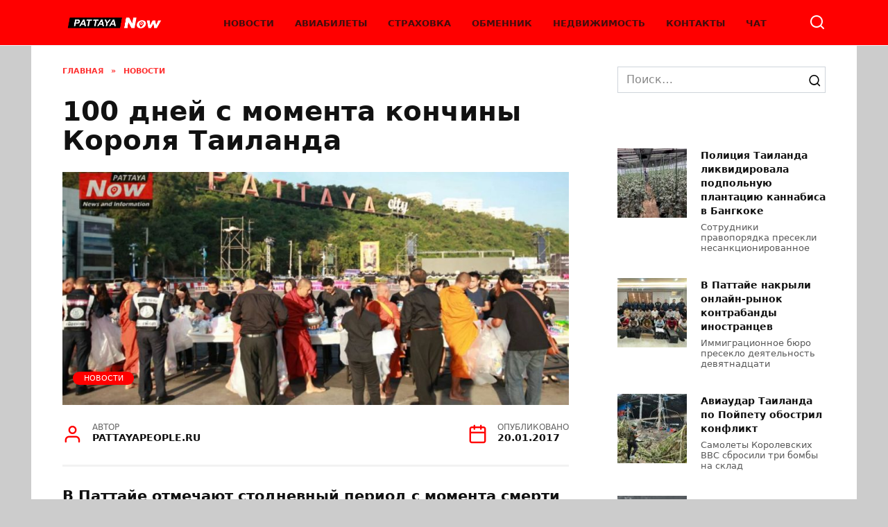

--- FILE ---
content_type: text/html; charset=UTF-8
request_url: https://pattayapeople.ru/news/100-dnej-s-momenta-konchiny-korolya-tailanda-pattaya-thailand
body_size: 31423
content:
<!doctype html> <html lang="ru-RU"> <head> <meta charset="UTF-8"> <meta name="viewport" content="width=device-width, initial-scale=1"> <meta name='robots' content='index, follow, max-image-preview:large, max-snippet:-1, max-video-preview:-1'/> <title>100 дней с момента кончины Короля Таиланда</title> <meta name="description" content="В Паттайе отмечают стодневный период с момента смерти Его Величества Пхумипона Адульядета, какие мероприятия проходят в городе, читайте здесь"/> <link rel="canonical" href="https://pattayapeople.ru/news/100-dnej-s-momenta-konchiny-korolya-tailanda-pattaya-thailand"/> <meta property="og:locale" content="ru_RU"/> <meta property="og:type" content="article"/> <meta property="og:title" content="100 дней с момента кончины Короля Таиланда"/> <meta property="og:description" content="В Паттайе отмечают стодневный период с момента смерти Его Величества Пхумипона Адульядета, какие мероприятия проходят в городе, читайте здесь"/> <meta property="og:url" content="https://pattayapeople.ru/news/100-dnej-s-momenta-konchiny-korolya-tailanda-pattaya-thailand"/> <meta property="og:site_name" content="Новости Таиланда"/> <meta property="article:publisher" content="https://www.facebook.com/InPattayaNow/"/> <meta property="article:author" content="https://web.facebook.com/InPattayaNow/"/> <meta property="article:published_time" content="2017-01-20T07:04:34+00:00"/> <meta property="article:modified_time" content="2017-01-20T08:34:05+00:00"/> <meta property="og:image" content="https://pattayapeople.ru/wp-content/uploads/2017/01/100-dnej-s-momenta-konchiny-Korolya-Tailanda-3.jpg"/> <meta property="og:image:width" content="1200"/> <meta property="og:image:height" content="628"/> <meta property="og:image:type" content="image/jpeg"/> <meta name="author" content="PATTAYAPEOPLE.RU"/> <meta name="twitter:card" content="summary_large_image"/> <meta name="twitter:creator" content="@pattayapeopleru"/> <meta name="twitter:site" content="@pattayapeopleru"/> <meta name="twitter:label1" content="Написано автором"/> <meta name="twitter:data1" content="PATTAYAPEOPLE.RU"/> <style id='wp-img-auto-sizes-contain-inline-css' type='text/css'> img:is([sizes=auto i],[sizes^="auto," i]){contain-intrinsic-size:3000px 1500px} /*# sourceURL=wp-img-auto-sizes-contain-inline-css */ </style> <style id='classic-theme-styles-inline-css' type='text/css'> /*! This file is auto-generated */ .wp-block-button__link{color:#fff;background-color:#32373c;border-radius:9999px;box-shadow:none;text-decoration:none;padding:calc(.667em + 2px) calc(1.333em + 2px);font-size:1.125em}.wp-block-file__button{background:#32373c;color:#fff;text-decoration:none} /*# sourceURL=/wp-includes/css/classic-themes.min.css */ </style> <link rel='stylesheet' id='reboot-style-css' href='https://pattayapeople.ru/wp-content/themes/reboot/assets/css/style.min.css' media='all'/> <script type="text/javascript" src="https://pattayapeople.ru/wp-includes/js/jquery/jquery.min.js" id="jquery-core-js"></script> <style>.pseudo-clearfy-link { color: #008acf; cursor: pointer;}.pseudo-clearfy-link:hover { text-decoration: none;}</style><link rel="preload" href="https://pattayapeople.ru/wp-content/themes/reboot/assets/fonts/wpshop-core.ttf" as="font" crossorigin><link rel="prefetch" href="https://pattayapeople.ru/wp-content/uploads/2017/01/100-dnej-s-momenta-konchiny-Korolya-Tailanda-3.jpg" as="image" crossorigin> <style>.site-logotype{max-width:150px}.site-logotype img{max-height:25px}.scrolltop{width:64px}.scrolltop{height:64px}.scrolltop:before{content:"\fe3d"}.post-card--vertical .post-card__thumbnail img, .post-card--vertical .post-card__thumbnail a:before{border-radius: 6px}.post-card--related, .post-card--related .post-card__thumbnail img, .post-card--related .post-card__thumbnail a:before{border-radius: 6px}body{background-color:#cccccc}::selection, .card-slider__category, .card-slider-container .swiper-pagination-bullet-active, .post-card--grid .post-card__thumbnail:before, .post-card:not(.post-card--small) .post-card__thumbnail a:before, .post-card:not(.post-card--small) .post-card__category, .post-box--high .post-box__category span, .post-box--wide .post-box__category span, .page-separator, .pagination .nav-links .page-numbers:not(.dots):not(.current):before, .btn, .btn-primary:hover, .btn-primary:not(:disabled):not(.disabled).active, .btn-primary:not(:disabled):not(.disabled):active, .show>.btn-primary.dropdown-toggle, .comment-respond .form-submit input, .page-links__item:hover{background-color:#ff0000}.entry-image--big .entry-image__body .post-card__category a, .home-text ul:not([class])>li:before, .home-text ul.wp-block-list>li:before, .page-content ul:not([class])>li:before, .page-content ul.wp-block-list>li:before, .taxonomy-description ul:not([class])>li:before, .taxonomy-description ul.wp-block-list>li:before, .widget-area .widget_categories ul.menu li a:before, .widget-area .widget_categories ul.menu li span:before, .widget-area .widget_categories>ul li a:before, .widget-area .widget_categories>ul li span:before, .widget-area .widget_nav_menu ul.menu li a:before, .widget-area .widget_nav_menu ul.menu li span:before, .widget-area .widget_nav_menu>ul li a:before, .widget-area .widget_nav_menu>ul li span:before, .page-links .page-numbers:not(.dots):not(.current):before, .page-links .post-page-numbers:not(.dots):not(.current):before, .pagination .nav-links .page-numbers:not(.dots):not(.current):before, .pagination .nav-links .post-page-numbers:not(.dots):not(.current):before, .entry-image--full .entry-image__body .post-card__category a, .entry-image--fullscreen .entry-image__body .post-card__category a, .entry-image--wide .entry-image__body .post-card__category a{background-color:#ff0000}.comment-respond input:focus, select:focus, textarea:focus, .post-card--grid.post-card--thumbnail-no, .post-card--standard:after, .post-card--related.post-card--thumbnail-no:hover, .spoiler-box, .btn-primary, .btn-primary:hover, .btn-primary:not(:disabled):not(.disabled).active, .btn-primary:not(:disabled):not(.disabled):active, .show>.btn-primary.dropdown-toggle, .inp:focus, .entry-tag:focus, .entry-tag:hover, .search-screen .search-form .search-field:focus, .entry-content ul:not([class])>li:before, .entry-content ul.wp-block-list>li:before, .text-content ul:not([class])>li:before, .text-content ul.wp-block-list>li:before, .page-content ul:not([class])>li:before, .page-content ul.wp-block-list>li:before, .taxonomy-description ul:not([class])>li:before, .taxonomy-description ul.wp-block-list>li:before, .entry-content blockquote:not(.wpremark), .input:focus, input[type=color]:focus, input[type=date]:focus, input[type=datetime-local]:focus, input[type=datetime]:focus, input[type=email]:focus, input[type=month]:focus, input[type=number]:focus, input[type=password]:focus, input[type=range]:focus, input[type=search]:focus, input[type=tel]:focus, input[type=text]:focus, input[type=time]:focus, input[type=url]:focus, input[type=week]:focus, select:focus, textarea:focus{border-color:#ff0000 !important}.post-card--small .post-card__category, .post-card__author:before, .post-card__comments:before, .post-card__date:before, .post-card__like:before, .post-card__views:before, .entry-author:before, .entry-date:before, .entry-time:before, .entry-views:before, .entry-comments:before, .entry-content ol:not([class])>li:before, .entry-content ol.wp-block-list>li:before, .text-content ol:not([class])>li:before, .text-content ol.wp-block-list>li:before, .entry-content blockquote:before, .spoiler-box__title:after, .search-icon:hover:before, .search-form .search-submit:hover:before, .star-rating-item.hover, .comment-list .bypostauthor>.comment-body .comment-author:after, .breadcrumb a, .breadcrumb span, .search-screen .search-form .search-submit:before, .star-rating--score-1:not(.hover) .star-rating-item:nth-child(1), .star-rating--score-2:not(.hover) .star-rating-item:nth-child(1), .star-rating--score-2:not(.hover) .star-rating-item:nth-child(2), .star-rating--score-3:not(.hover) .star-rating-item:nth-child(1), .star-rating--score-3:not(.hover) .star-rating-item:nth-child(2), .star-rating--score-3:not(.hover) .star-rating-item:nth-child(3), .star-rating--score-4:not(.hover) .star-rating-item:nth-child(1), .star-rating--score-4:not(.hover) .star-rating-item:nth-child(2), .star-rating--score-4:not(.hover) .star-rating-item:nth-child(3), .star-rating--score-4:not(.hover) .star-rating-item:nth-child(4), .star-rating--score-5:not(.hover) .star-rating-item:nth-child(1), .star-rating--score-5:not(.hover) .star-rating-item:nth-child(2), .star-rating--score-5:not(.hover) .star-rating-item:nth-child(3), .star-rating--score-5:not(.hover) .star-rating-item:nth-child(4), .star-rating--score-5:not(.hover) .star-rating-item:nth-child(5){color:#ff0000}.entry-content a:not(.wp-block-button__link), .entry-content a:not(.wp-block-button__link):visited, .spanlink, .comment-reply-link, .pseudo-link, .widget_calendar a, .widget_recent_comments a, .child-categories ul li a{color:#0000ff}.child-categories ul li a{border-color:#0000ff}a:hover, a:focus, a:active, .spanlink:hover, .entry-content a:not(.wp-block-button__link):hover, .entry-content a:not(.wp-block-button__link):focus, .entry-content a:not(.wp-block-button__link):active, .top-menu ul li>a:hover, .top-menu ul li>span:hover, .main-navigation ul li a:hover, .main-navigation ul li span:hover, .footer-navigation ul li a:hover, .footer-navigation ul li span:hover, .comment-reply-link:hover, .pseudo-link:hover, .child-categories ul li a:hover{color:#ff0000}.top-menu>ul>li>a:before, .top-menu>ul>li>span:before{background:#ff0000}.child-categories ul li a:hover, .post-box--no-thumb a:hover{border-color:#ff0000}.post-box--card:hover{box-shadow: inset 0 0 0 1px #ff0000}.post-box--card:hover{-webkit-box-shadow: inset 0 0 0 1px #ff0000}@media (min-width: 768px){body.custom-background{background-attachment: fixed}}.site-header, .site-header a, .site-header .pseudo-link{color:#ffffff}.humburger span{background:#ffffff}.site-header{background-color:#ff0000}@media (min-width: 992px){.top-menu ul li .sub-menu{background-color:#ff0000}}.site-title, .site-title a{color:#ffffee}.site-description{color:#ffffff}body{font-family:"Roboto" ,"Helvetica Neue", Helvetica, Arial, sans-serif;line-height:1.3;}.site-title, .site-title a{font-family:"Roboto" ,"Helvetica Neue", Helvetica, Arial, sans-serif;font-size:16px;line-height:1.3;font-weight:bold;}.site-description{font-family:"Roboto" ,"Helvetica Neue", Helvetica, Arial, sans-serif;font-size:14px;}.main-navigation ul li a, .main-navigation ul li span, .footer-navigation ul li a, .footer-navigation ul li span{font-family:"Roboto" ,"Helvetica Neue", Helvetica, Arial, sans-serif;font-size:14px;line-height:1.3;font-weight:bold;}</style> <link rel="icon" href="https://pattayapeople.ru/wp-content/uploads/2021/03/cropped-pattayapeople-icon-32x32.png" sizes="32x32"/> <link rel="icon" href="https://pattayapeople.ru/wp-content/uploads/2021/03/cropped-pattayapeople-icon-192x192.png" sizes="192x192"/> <link rel="apple-touch-icon" href="https://pattayapeople.ru/wp-content/uploads/2021/03/cropped-pattayapeople-icon-180x180.png"/> <meta name="msapplication-TileImage" content="https://pattayapeople.ru/wp-content/uploads/2021/03/cropped-pattayapeople-icon-270x270.png"/> <!-- BEGIN Analytics Insights v6.3.12 - https://wordpress.org/plugins/analytics-insights/ --> <script async src="https://www.googletagmanager.com/gtag/js?id=G-5NHG0YZ2NZ"></script> <script>
  window.dataLayer = window.dataLayer || [];
  function gtag(){dataLayer.push(arguments);}
  gtag('js', new Date());
  gtag('config', 'G-5NHG0YZ2NZ');
  if (window.performance) {
    var timeSincePageLoad = Math.round(performance.now());
    gtag('event', 'timing_complete', {
      'name': 'load',
      'value': timeSincePageLoad,
      'event_category': 'JS Dependencies'
    });
  }
</script> <!-- END Analytics Insights --> <style type="text/css" id="wp-custom-css"> html,*{font-family:system-ui,"Segoe UI",Roboto,Helvetica,Arial,sans-serif,"Apple Color Emoji","Segoe UI Emoji","Segoe UI Symbol";line-height:1.24;text-size-adjust:100%;} </style> <!--noptimize--><script data-noptimize="" data-wpfc-render="false">
/* <![CDATA[ */
window.fpm_settings = {"timer_text":"\u0417\u0430\u043a\u0440\u044b\u0442\u044c \u0447\u0435\u0440\u0435\u0437","lazyload":"false","threshold":"300","dublicate":"true","rtb":"false","sidebar":"false","selector":".fpm_end","bottom":"10","ajaxUrl":"https:\/\/pattayapeople.ru\/wp-admin\/admin-ajax.php","ip_to_block":"https:\/\/pattayapeople.ru\/ip.html","get_ip":"https:\/\/pattayapeople.ru\/wp-content\/plugins\/flatpm-wp\/ip.php","speed":"300","overlay":"false","locale":"ru","key":"U2R1elQ1TzNENElVcTF6","role":"not_logged_in"};
/* ]]> */
</script> <!--/noptimize--><!--noptimize--> <noscript data-noptimize id="fpm_modul"> <style> html{max-width:100vw} .fpm-async:not([data-fpm-type="outgoing"]) + .fpm-async:not([data-fpm-type="outgoing"]){display:none} [data-fpm-type]{background-color:transparent;transition:background-color .2s ease} [data-fpm-type]{position:relative;overflow:hidden;border-radius:3px;z-index:0} .fpm-cross{transition:box-shadow .2s ease;position:absolute;top:-0px;right:0;width:34px;height:34px;background:#7ca1d1;display:block;cursor:pointer;z-index:99;border:none;padding:0;min-width:0;min-height:0} .fpm-cross:hover{box-shadow:0 0 0 50px rgba(0,0,0,.2) inset} .fpm-cross:after, .fpm-cross:before{transition:transform .3s ease;content:'';display:block;position:absolute;top:0;left:0;right:0;bottom:0;width:calc(34px / 2);height:3px;background:#ffffff;transform-origin:center;transform:rotate(45deg);margin:auto} .fpm-cross:before{transform:rotate(-45deg)} .fpm-cross:hover:after{transform:rotate(225deg)} .fpm-cross:hover:before{transform:rotate(135deg)} .fpm-timer{position:absolute;top:-0px;right:0;padding:0 15px;color:#ffffff;background:#7ca1d1;line-height:34px;height:34px;text-align:center;font-size:14px;z-index:99} [data-fpm-type="outgoing"].center .fpm-timer,[data-fpm-type="outgoing"].center .fpm-cross{top:0!important} .fpm-timer span{font-size:16px;font-weight:600} [data-fpm-type="outgoing"]{transition:transform 300ms ease,opacity 300ms ease,min-width 0s;transition-delay:0s,0s,.3s;position:fixed;min-width:250px!important;z-index:9999;opacity:0;background:#ffffff;pointer-events:none;will-change:transform;overflow:visible;max-width:100vw} [data-fpm-type="outgoing"]:after{content:'';position:absolute;top:0;left:0;right:0;bottom:0;z-index:1;pointer-events:all} [data-fpm-type="outgoing"].fpm-show:after{pointer-events:none} [data-fpm-type="outgoing"] *{max-width:none} [data-fpm-type="outgoing"].left-top [id*="yandex_rtb_"], [data-fpm-type="outgoing"].right-top [id*="yandex_rtb_"], [data-fpm-type="outgoing"].left-center [id*="yandex_rtb_"], [data-fpm-type="outgoing"].right-center [id*="yandex_rtb_"], [data-fpm-type="outgoing"].left-bottom [id*="yandex_rtb_"], [data-fpm-type="outgoing"].right-bottom [id*="yandex_rtb_"]{max-width:336px;min-width:160px} [data-fpm-type].no-preloader:after,[data-fpm-type].no-preloader:before, [data-fpm-type="outgoing"]:after,[data-fpm-type="outgoing"]:before{display:none} [data-fpm-type="outgoing"].fpm-show{opacity:1;pointer-events:all;min-width:0!important} [data-fpm-type="outgoing"].center{position:fixed;top:50%;left:50%;height:auto;z-index:-2;opacity:0;transform:translateX(-50%) translateY(-50%) scale(.6)} [data-fpm-type="outgoing"].center.fpm-show{transform:translateX(-50%) translateY(-50%) scale(1);opacity:1} [data-fpm-type="outgoing"].center.fpm-show{z-index:2000} [data-fpm-type="outgoing"].left-top{top:0;left:0;transform:translateX(-100%)} [data-fpm-type="outgoing"].top-center{top:0;left:50%;transform:translateX(-50%) translateY(-100%)} [data-fpm-type="outgoing"].right-top{top:0;right:0;transform:translateX(100%)} [data-fpm-type="outgoing"].left-center{top:50%;left:0;transform:translateX(-100%) translateY(-50%)} [data-fpm-type="outgoing"].right-center{top:50%;right:0;transform:translateX(100%) translateY(-50%)} [data-fpm-type="outgoing"].left-bottom{bottom:0;left:0;transform:translateX(-100%)} [data-fpm-type="outgoing"].bottom-center{bottom:0;left:50%;transform:translateX(-50%) translateY(100%)} [data-fpm-type="outgoing"].right-bottom{bottom:0;right:0;transform:translateX(100%)} [data-fpm-type="outgoing"].fpm-show.left-center, [data-fpm-type="outgoing"].fpm-show.right-center{transform:translateX(0) translateY(-50%)} [data-fpm-type="outgoing"].fpm-show.top-center, [data-fpm-type="outgoing"].fpm-show.bottom-center{transform:translateX(-50%) translateY(0)} [data-fpm-type="outgoing"].fpm-show.left-top, [data-fpm-type="outgoing"].fpm-show.right-top, [data-fpm-type="outgoing"].fpm-show.left-bottom, [data-fpm-type="outgoing"].fpm-show.right-bottom{transform:translateX(0)} .fpm-overlay{position:fixed;width:100%;height:100%;pointer-events:none;top:0;left:0;z-index:1000;opacity:0;background:#0000008a;transition:all 300ms ease;-webkit-backdrop-filter:blur(0px);backdrop-filter:blur(0px)} [data-fpm-type="outgoing"].center.fpm-show ~ .fpm-overlay{opacity:1;pointer-events:all} .fpm-fixed{position:fixed;z-index:50} .fpm-stop{position:relative;z-index:50} .fpm-preroll{position:relative;overflow:hidden;display:block} .fpm-preroll.hasIframe{padding-bottom:56.25%;height:0} .fpm-preroll iframe{display:block;width:100%;height:100%;position:absolute} .fpm-preroll_flex{display:flex;align-items:center;justify-content:center;position:absolute;top:0;left:0;right:0;bottom:0;background:rgba(0,0,0,.65);opacity:0;transition:opacity .35s ease;z-index:2} .fpm-preroll_flex.fpm-show{opacity:1} .fpm-preroll_flex.fpm-hide{pointer-events:none;z-index:-1} .fpm-preroll_item{position:relative;max-width:calc(100% - 68px);max-height:100%;z-index:-1;pointer-events:none;cursor:default} .fpm-preroll_flex.fpm-show .fpm-preroll_item{z-index:3;pointer-events:all} .fpm-preroll_flex .fpm-timer, .fpm-preroll_flex .fpm-cross{top:10px!important;right:10px!important} .fpm-preroll_hover{position:absolute;top:0;left:0;right:0;bottom:0;width:100%;height:100%;z-index:2} .fpm-preroll_flex:not(.fpm-show) .fpm-preroll_hover{cursor:pointer} .fpm-hoverroll{position:relative;overflow:hidden;display:block} .fpm-hoverroll_item{position:absolute;bottom:0;left:50%;margin:auto;transform:translateY(100%) translateX(-50%);transition:all 300ms ease;z-index:1000;max-height:100%} .fpm-preroll_item [id*="yandex_rtb_"], .fpm-hoverroll_item [id*="yandex_rtb_"]{min-width:160px} .fpm-hoverroll:hover .fpm-hoverroll_item:not(.fpm-hide){transform:translateY(0) translateX(-50%)} .fpm-slider{display:grid} .fpm-slider > *{grid-area:1/1;margin:auto;opacity:0;transform:translateX(200px);transition:all 420ms ease;pointer-events:none;width:100%;z-index:0} .fpm-slider > *.fpm-hide{transform:translateX(-100px)!important;opacity:0!important;z-index:0!important} .fpm-slider > *.fpm-show{transform:translateX(0);pointer-events:all;opacity:1;z-index:1} .fpm-slider .fpm-timeline{width:100%;height:2px;background:#f6f5ff;position:relative} .fpm-slider .fpm-timeline:after{content:'';position:absolute;background:#d5ceff;height:100%;transition:all 300ms ease;width:0} .fpm-slider > *.fpm-show .fpm-timeline:after{animation:timeline var(--duration) ease} .fpm-slider > *:hover .fpm-timeline:after{animation:timeline-hover} .fpm-slider > *:after{content:'';position:absolute;top:0;left:0;right:0;bottom:0;z-index:1;pointer-events:all} .fpm-slider > *.fpm-show:after{pointer-events:none} @keyframes timeline-hover{} @keyframes timeline{0% {width:0}100% {width:100%}} .fpm-interscroller-wrapper{position:relative;width:100%;max-width:100%;height:var(--height)} .fpm-interscroller{position:absolute;top:0;left:0;width:100%;height:100%;clip:rect(0,auto,auto,0);background:var(--background)} .fpm-interscroller + div{position:absolute;bottom:0;left:0;right:0;top:0;margin:auto;display:block;height:1px} .fpm-interscroller-inner{position:fixed;top:50%;transform:translate(0,-50%);max-width:100%;display:flex;justify-content:center;align-items:center;width:var(--width)} .fpm-interscroller-inner > div{min-width:100px;min-height:100px} .fpm-interscroller-text{position:absolute;text-align:center;padding:10px;background:var(--background);color:var(--color);font-size:14px;z-index:1;line-height:1.4} .fpm-interscroller-text.top{top:0;left:0;right:0} .fpm-interscroller-text.bottom{bottom:0;left:0;right:0} </style> </noscript> <!--/noptimize--> <!--noptimize--> <script data-noptimize="" data-wpfc-render="false">
/* <![CDATA[ */
fpm_settings.selector="true"===fpm_settings.sidebar?fpm_settings.selector:".fpm_end",!NodeList.prototype.forEach&&Array.prototype.forEach&&(NodeList.prototype.forEach=Array.prototype.forEach),window.yaContextCb=window.yaContextCb||[],window.fpm_shuffleArray=function(e){for(var t=e.length-1;0<t;t--){var n=Math.floor(Math.random()*(t+1)),r=e[t];e[t]=e[n],e[n]=r}return e},window.fpm_queryAll=function(t,e,n){try{n="true"===(n=n||"true");var r=!1;["!>","!","!^","!~","!+",":after(",":after-sibling(",":before(",":before-sibling(",":contains(",":icontains(",":starts-with(",":istarts-with(",":ends-with(",":iends-with(",":first(",":has(",":has-sibling("].forEach(function(e){t.includes(e)&&(r=!0)});var o=[];if(r){if(!e)return[];for(var i=document.evaluate(e,document,null,XPathResult.ORDERED_NODE_SNAPSHOT_TYPE,null),a=0,s=i.snapshotLength;a<s;a++)o.push(i.snapshotItem(a))}else o=Array.from(document.querySelectorAll(t));return n||(o=o.filter(function(e){return fpm_user.until_child.includes(e)})),o}catch(e){return fpm_user.debug&&console.log(e),[]}},window.fpm_debug=function(e,t){fpm_user.debug&&(t=t||"the reason is not established",console.log("%cID: "+e,"color: white; background: #ec5555"),console.log("URL: "+window.fpm_settings.ajaxUrl.replace("admin-ajax.php","")+"admin.php?page=fpm_blocks&id="+e),console.log("Reason: "+t),console.log("=".repeat(27)))},window.fpm_ipv6Normalize=function(e){var t=(e=e.toLowerCase()).split(/\:\:/g);if(2<t.length)return!1;var n=[];if(1===t.length){if(8!==(n=e.split(/\:/g)).length)return!1}else if(2===t.length){var e=t[0],t=t[1],r=e.split(/\:/g),o=t.split(/\:/g);for(i in r)n[i]=r[i];for(var i=o.length;0<i;--i)n[7-(o.length-i)]=o[i-1]}for(i=0;i<8;++i)void 0===n[i]&&(n[i]="0000"),n[i]=fpm_ipv6LeftPad(n[i],"0",4);return n.join(":")},window.fpm_ipv6LeftPad=function(e,t,n){n=t.repeat(n);return e.length<n.length&&(e=n.substring(0,n.length-e.length)+e),e},window.fpm_ipToInt=function(e){var t=[];return e.includes(":")?(fpm_ipv6Normalize(e).split(":").forEach(function(e){t.push(parseInt(e,16).toString(2).padStart(16,"0"))}),"function"==typeof window.BigInt&&BigInt(t.join(""),2)):(e.split(".").forEach(function(e){t.push(e.padStart(3,"0"))}),parseInt(t.join("")))},window.fpm_request_ip_api=function(){var e=new Promise(function(e,t){var n=new XMLHttpRequest;n.onreadystatechange=function(){n.readyState==XMLHttpRequest.DONE&&e(n.responseText)},n.open("GET","https://ip.mehanoid.pro/?lang="+fpm_settings.locale,!0),n.send()}),t=new Promise(function(e,t){var n=new XMLHttpRequest;n.onreadystatechange=function(){n.readyState==XMLHttpRequest.DONE&&(200==n.status?e(n.responseText):t({url:fpm_settings.ip_to_block,status:n.status,statusText:n.statusText}))},n.open("GET",fpm_settings.ip_to_block,!0),n.send()});Promise.all([e,t]).then(function(e){var t=JSON.parse(e[0]),n=e[1].split("\n").filter(Boolean);fpm_body.classList.remove("fpm_geo"),fpm_user.ccode=t.countryCode.toLowerCase(),fpm_user.country=t.country.toLowerCase(),fpm_user.city=t.city.toLowerCase(),fpm_user.isp=t.isp.toLowerCase(),fpm_setCookie("fpm_ccode",fpm_user.ccode),fpm_setCookie("fpm_country",fpm_user.country),fpm_setCookie("fpm_city",fpm_user.city),fpm_setCookie("fpm_isp",fpm_user.isp),fpm_user.ip="true",0<n.length?new Promise(function(e,t){var n=new XMLHttpRequest;n.onreadystatechange=function(){n.readyState==XMLHttpRequest.DONE&&(200==n.status?e(n.responseText):t({url:fpm_settings.get_ip,status:n.status,statusText:n.statusText}))},n.open("GET",fpm_settings.get_ip,!0),n.send()}).then(function(r){r=fpm_ipToInt(r),n.find(function(e){if(e.includes("-")){var t=e.split("-"),n=fpm_ipToInt(t[0].trim()),t=fpm_ipToInt(t[1].trim());if(r<=t&&n<=r)return fpm_user.ip="false",!0}else if(fpm_ipToInt(e.trim())==r)return fpm_user.ip="false",!0;return!1}),fpm_user.testcook&&fpm_setCookie("fpm_ip",fpm_user.ip),fpm_async_then("ip_api")}):(fpm_user.testcook&&fpm_setCookie("fpm_ip",fpm_user.ip),fpm_async_then("ip_api"))})},window.fpm_on=function(e,t,n,r,o){o=o||!1,e.addEventListener(t,function(e){for(var t=e.target;t&&t!==this;)t.matches(n)&&r.call(t,e),t=t.parentNode},{once:o})},window.fpm_contentsUnwrap=function(e){for(var t=e.parentNode;e.firstChild;)t.insertBefore(e.firstChild,e);t.removeChild(e)},window.fpm_wrap=function(e,t){e.parentNode.insertBefore(t,e),t.appendChild(e)},window.fpm_until=function(e,t,n,r){r=r||"nextElementSibling";var o=[];if(!e)return o;for(o.push(e),e=e[r];e&&(o.push(e),!e.matches(t));)e=(n&&e.matches(n),e[r]);return o},window.fpm_findSelector=function(e,t){var n=[];return t&&(e=e||[]).forEach(function(e){e.matches(t)&&n.push(e);e=e.querySelectorAll(t);e&&0<e.length&&(n=n.concat([...e]))}),n},window.fpm_toNodeList=function(e){var t=document.createDocumentFragment();return e.forEach(function(e){t.appendChild(e.cloneNode())}),t},window.fpm_jsonp=function(e,t){var n="jsonp_callback_"+Math.round(1e5*Math.random());window[n]=function(e){delete window[n],fpm_body.removeChild(r),t(e)};var r=document.createElement("script");r.src=e+(0<=e.indexOf("?")?"&":"?")+"callback="+n,fpm_body.appendChild(r)},window.flatPM_serialize=function(e,t){var n,r,o,i=[];for(n in e)e.hasOwnProperty(n)&&(r=t?t+"["+n+"]":n,o=e[n],i.push(null!==o&&"object"==typeof o?flatPM_serialize(o,r):encodeURIComponent(r)+"="+encodeURIComponent(o)));return i.join("&")},document.write=function(e){var t=document.createElement("div");document.currentScript.insertAdjacentElement("afterend",t),fpm_setHTML(t,e),fpm_stack_scripts.block||(fpm_stack_scripts.block=!0,fpm_setSCRIPT()),fpm_contentsUnwrap(t)},window.fpm_sticky=function(e,a,t){var s=e,l=null,d=t=t||0;function n(){if(null==l){for(var e=getComputedStyle(s,""),t="",n=0;n<e.length;n++)0!=e[n].indexOf("overflow")&&0!=e[n].indexOf("padding")&&0!=e[n].indexOf("border")&&0!=e[n].indexOf("outline")&&0!=e[n].indexOf("box-shadow")&&0!=e[n].indexOf("background")||(t+=e[n]+": "+e.getPropertyValue(e[n])+"; ");(l=document.createElement("div")).style.cssText=t+" box-sizing: border-box; width: "+s.offsetWidth+"px;",s.insertBefore(l,s.firstChild);for(var r=s.childNodes.length,n=1;n<r;n++)l.appendChild(s.childNodes[1]);s.style.padding="0",s.style.border="0"}s.style.height=l.getBoundingClientRect().height+"px";var o=s.getBoundingClientRect(),i=Math.round(o.top+l.getBoundingClientRect().height-a.getBoundingClientRect().bottom);o.top-d<=0?o.top-d<=i?(l.className=fpm_attr.stop,l.style.top=-i+"px"):(l.className=fpm_attr.fixed,l.style.top=d+"px"):(l.className="",l.style.top=""),window.addEventListener("resize",function(){s.children[0].style.width=getComputedStyle(s,"").width},!1)}window.addEventListener("scroll",n,!1),fpm_body.addEventListener("scroll",n,!1),n()},window.fpm_addDays=function(e,t){var n=60*e.getTimezoneOffset()*1e3,r=e.getTime(),e=new Date;return r+=864e5*t,e.setTime(r),n!=(t=60*e.getTimezoneOffset()*1e3)&&(r+=t-n,e.setTime(r)),e},window.fpm_adbDetect=function(){var e=document.createElement("div");e.id="yandex_rtb_",e.classList.add("adsbygoogle"),e.setAttribute("data-tag","flat_pm"),e.style="position:absolute;left:-9999px;top:-9999px",e.innerHTML="Adblock<br>detector",fpm_body.insertAdjacentElement("afterbegin",e);var t=document.querySelector('#yandex_rtb_.adsbygoogle[data-tag="flat_pm"]');if(!t)return!0;t=t.currentStyle||window.getComputedStyle(t,""),t=parseInt(t.height);return e.remove(),!(!isNaN(t)&&0!=t)},window.fpm_setCookie=function(e,t,n){var r,o=(n=n||{path:"/"}).expires;"number"==typeof o&&o&&((r=new Date).setTime(r.getTime()+1e3*o),o=n.expires=r),o&&o.toUTCString&&(n.expires=o.toUTCString());var i,a=e+"="+(t=encodeURIComponent(t));for(i in n){a+="; "+i;var s=n[i];!0!==s&&(a+="="+s)}document.cookie=a},window.fpm_getCookie=function(n){var e=document.cookie.split("; ").reduce(function(e,t){t=t.split("=");return t[0]===n?decodeURIComponent(t[1]):e},"");return""!=e?e:void 0},window.flatPM_testCookie=function(){var e="test_56445";try{return localStorage.setItem(e,e),localStorage.removeItem(e),!0}catch(e){return!1}},window.fpm_randomString=function(e){for(var t="",n="abcdefghijklmnopqrstuvwxyz",r=n.length,o=0;o<e;o++)t+=n.charAt(Math.floor(Math.random()*r));return t},window.fpm_randomProperty=function(e){e=Object.keys(e);return e[Math.floor(Math.random()*e.length)]},window.fpm_random=function(e,t){return Math.floor(Math.random()*(t-e+1))+e},window.flatPM_sanitizeUrlParams=function(e){return e&&["__proto__","constructor","prototype"].includes(e.toLowerCase())?e.toUpperCase():e},window.fpm_getUrlParams=function(e){var t={};e=e||window.location.href;e=(e=flatPM_sanitizeUrlParams(e))?e.split("?")[1]:window.location.search.slice(1);if(e)for(var n=(e=e.split("#")[0]).split("&"),r=0;r<n.length;r++){var o,i=n[r].split("="),a=i[0],s=void 0===i[1]||i[1],a=a.toLowerCase();"string"==typeof s&&(s=s.toLowerCase()),a.match(/\[(\d+)?\]$/)?(t[o=a.replace(/\[(\d+)?\]/,"")]||(t[o]=[]),a.match(/\[\d+\]$/)?(i=/\[(\d+)\]/.exec(a)[1],t[o][i]=s):t[o].push(s)):t[a]?(t[a]&&"string"==typeof t[a]&&(t[a]=[t[a]]),t[a].push(s)):t[a]=s}return t},window.fpm_dynamicInterval=function(e,t,n,r,o){t.autorefresh&&"0"!==t.autorefresh&&setTimeout(function(){e.innerHTML="",r<=++o&&(o=0),t=n[o],fpm_pre_setHTML(e,t.code),fpm_dynamicInterval(e,t,n,r,o)},1e3*t.autorefresh)},flatPM_testCookie()&&fpm_setCookie("fpm_visit",(parseInt(fpm_getCookie("fpm_visit"))||0)+1),window.fpm_stack_scripts={scripts:[],block:!1},window.fpm_base64test=/^([0-9a-zA-Z+/]{4})*(([0-9a-zA-Z+/]{2}==)|([0-9a-zA-Z+/]{3}=))?$/,window.fpm_then={ip_api:[],load:[]},window.fpm_titles="h1,h2,h3,h4,h5,h6",window.fpm_date=new Date,window.fpm_dateYear=fpm_date.getFullYear(),window.fpm_dateMonth=2==(fpm_date.getMonth()+1+"").length?fpm_date.getMonth()+1:"0"+(fpm_date.getMonth()+1),window.fpm_dateWeek=0===fpm_date.getDay()?6:fpm_date.getDay()-1,window.fpm_dateUTCWeek=0===fpm_date.getUTCDay()?6:fpm_date.getUTCDay()-1,window.fpm_dateDay=2==(fpm_date.getDate()+"").length?fpm_date.getDate():"0"+fpm_date.getDate(),window.fpm_dateHours=2==(fpm_date.getHours()+"").length?fpm_date.getHours():"0"+fpm_date.getHours(),window.fpm_dateUTCHours=fpm_date.getUTCHours(),window.fpm_dateMinutes=2==(fpm_date.getMinutes()+"").length?fpm_date.getMinutes():"0"+fpm_date.getMinutes(),window.fpm_increment={};var prop,fpm_modul=fpm_queryAll("noscript#fpm_modul"),fpm_modul_text="";for(prop in 0<fpm_modul.length&&(fpm_modul_text=fpm_modul[0].outerText,fpm_modul[0].remove()),window.fpm_attr={id:"",type:"",inner:"",status:"",async:"",modal:"",overlay:"",timer:"",cross:"",close_event:"",out:"",fixed:"",stop:"",preroll:"",hoverroll:"",show:"",hide:"",done:"",slider:"",timeline:"",interscroller:""},fpm_modul_text=(fpm_modul_text=fpm_modul_text.replace("<style>","")).replace("</style>",""),fpm_attr){fpm_attr[prop]=fpm_randomString(10);var regex=new RegExp("fpm-"+prop,"g"),fpm_modul_text=fpm_modul_text.replace(regex,fpm_attr[prop])}document.head.insertAdjacentHTML("beforeend","<style>"+fpm_modul_text+"</style>"),window.fpm_user={init:function(){window.fpm_body=window.fpm_body||document.querySelector("body"),this.fpm_end=document.querySelectorAll(".fpm_end"),this.fpm_end=this.fpm_end[this.fpm_end.length-1],this.fpm_start=document.querySelector(".fpm_start"),this.testcook=flatPM_testCookie(),this.browser=this.searchString(this.dataBrowser)||!1,this.os=this.searchString(this.dataOS)||!1,this.referer=this.cookieReferer(),this.winwidth=window.innerWidth,this.date=fpm_dateYear+"-"+fpm_dateMonth+"-"+fpm_dateDay,this.time=fpm_dateHours+":"+fpm_dateMinutes,this.adb=fpm_adbDetect(),this.until=fpm_until(this.fpm_start,".fpm_end"),this.textlen=this.until.map(function(e){return e.outerText}).join().replace(/(\s)+/g,"").length,this.titlelen=fpm_toNodeList(this.until).querySelectorAll(fpm_titles).length,this.country=this.cookieData("country").toLowerCase(),this.city=this.cookieData("city").toLowerCase(),this.ccode=this.cookieData("ccode").toLowerCase(),this.isp=this.cookieData("isp").toLowerCase(),this.ip=this.cookieData("ip").toLowerCase(),this.agent=navigator.userAgent,this.language=navigator.languages&&navigator.languages.length?navigator.languages[0]:navigator.userLanguage||navigator.language,this.until_child=this.until.map(function(e){return[e,Array.from(e.querySelectorAll("*"))]}).flat(1/0),this.debug=fpm_getUrlParams()["fpm-debug"],this.color_scheme=window.matchMedia&&window.matchMedia("(prefers-color-scheme: dark)").matches?"dark":"light"},cookieReferer:function(){return parent!==window?"///:iframe":fpm_user.testcook?(void 0===fpm_getCookie("fpm_referer")&&fpm_setCookie("fpm_referer",""!=document.referrer?document.referrer:"///:direct"),fpm_getCookie("fpm_referer")):""!=document.referrer?document.referrer:"///:direct"},cookieData:function(e){return fpm_user.testcook&&void 0!==fpm_getCookie("fpm_"+e)?fpm_getCookie("fpm_"+e):""},searchString:function(e){for(var t=e.length,n=0;n<t;n++){var r=e[n].str;if(r&&e[n].subStr.test(r))return e[n].id}},dataBrowser:[{str:navigator.userAgent,subStr:/YaBrowser/,id:"YaBrowser"},{str:navigator.vendor,subStr:/Apple/,id:"Safari"},{str:navigator.userAgent,subStr:/OPR/,id:"Opera"},{str:navigator.userAgent,subStr:/Firefox/,id:"Firefox"},{str:navigator.userAgent,subStr:/Edge/,id:"Edge"},{str:navigator.userAgent,subStr:/Chrome/,id:"Chrome"}],dataOS:[{str:navigator.platform,subStr:/Win/,id:"Windows"},{str:navigator.platform,subStr:/Mac/,id:"Mac"},{str:navigator.platform,subStr:/(iPhone|iPad|iPod)/,id:"iPhone"},{str:navigator.platform,subStr:/Linux/,id:"Linux"}]},window.fpm_offsetTop_with_exeptions=function(r,o){return r=r||"",o=o||"",window.exeptions_offsetTop=window.exeptions_offsetTop||[],window.exeptions_offsetTop[r]||(window.exeptions_offsetTop[r]=fpm_user.until.map(function(e){var t=Array.from(e.querySelectorAll("*")),n=[];return""!=r&&(n=fpm_queryAll(r,o,"false"),t=t.filter(function(e){return!n.includes(e)})),[e,t]}).flat(1/0).map(function(e){return{el:e,offset:Math.round(e.getBoundingClientRect().top-fpm_user.fpm_start.getBoundingClientRect().top)}}),window.exeptions_offsetTop[r])},window.fpm_textLength_with_exeptions=function(i,a){if(i=i||"",a=a||"",window.exeptions_textLength=window.exeptions_textLength||[],window.exeptions_textLength[i])return window.exeptions_textLength[i];var s=0;return window.exeptions_textLength[i]=fpm_user.until.map(function(e){if("SCRIPT"==e.tagName)return[];var t=Array.from(e.querySelectorAll("*")),n=[];""!=i&&(n=fpm_queryAll(i,a,"false"),t=t.filter(function(e){return!n.includes(e)}));var r=0,o=e.outerText.replace(/(\s)+/g,"").length;return 0<t.length&&t.forEach(function(e){var t;void 0!==e.outerText&&"SCRIPT"!=e.tagName&&(t=e.outerText.replace(/(\s)+/g,"").length,r+=t,s+=t),e.fpm_textLength=s}),s+=o-r,e.fpm_textLength=s,[e,t]}).flat(1/0),window.exeptions_textLength[i]},void 0!==fpm_getUrlParams().utm_referrer&&(fpm_setCookie("fpm_referer",fpm_getUrlParams().utm_referrer),fpm_user.referer=fpm_getUrlParams().utm_referrer),window.fpm_async_then=function(e){var t=fpm_then[e].length;if(0!=t)for(var n=0;n<t;n++){var r=fpm_then[e][n];fpm_next(r)}else fpm_then[e]=[]},window.flatPM_persentWrapper=function(e,n,t){var r=0,o=!1;return e.forEach(function(e){var t=e.outerText.replace(/(\s)+/g,"");r<n&&(r+=t.length,o=e)}),o},window.fpm_textLength_between=function(e,t,n){var r=e,o=0,i=e.outerText.length,a="data-"+fpm_attr.id;(n=n||!1)&&(o=e.outerText.length,i=0);e:do{for(var s=e;null!==s.previousElementSibling;){if((s=s.previousElementSibling).hasAttribute(a))break e;if(s.previousElementSibling===fpm_user.fpm_start){o=1e8;break e}if(0<(l=s.querySelectorAll("[data-"+fpm_attr.id+"]")).length){l=l[l.length-1];do{for(;null!==l.nextElementSibling;)o+=(l=l.nextElementSibling).outerText.length}while((l=l.parentNode)!==s);break}if(t<=(o+=s.outerText.length))break e}}while(e=e.parentNode,e!==fpm_user.fpm_start.parentNode);e=r;e:do{for(var l,s=e;null!==s.nextElementSibling;){if((s=s.nextElementSibling).hasAttribute(a))break e;if(s.nextElementSibling===fpm_user.fpm_end){i=1e8;break e}if(0<(l=s.querySelectorAll("[data-"+fpm_attr.id+"]")).length){l=l[0];do{for(;null!==l.previousElementSibling;)i+=(l=l.previousElementSibling).outerText.length}while((l=l.parentNode)!==s);break}if(t<=(i+=s.outerText.length))break e}}while(e=e.parentNode,e!==fpm_user.fpm_start.parentNode);return t<=o&&t<=i},window.fpm_interscroller_resize=function(){document.querySelectorAll("."+fpm_attr.interscroller+"-inner").forEach(function(e){e.style.setProperty("--width",e.parentNode.getBoundingClientRect().width+"px")})},window.addEventListener("resize",fpm_interscroller_resize),window.fpm_getScrollbarWidth=function(){var e=document.createElement("div");e.style.visibility="hidden",e.style.overflow="scroll",e.style.msOverflowStyle="scrollbar",document.body.appendChild(e);var t=document.createElement("div");e.appendChild(t);t=e.offsetWidth-t.offsetWidth;return e.parentNode.removeChild(e),t},window.fpm_interscrollerObserver=function(e,t){t=t||3;var n,r=parseInt(window.getComputedStyle(document.body,null).getPropertyValue("padding-right")),o=e.querySelectorAll("span.timer");function i(){return 85<100/window.innerHeight*e.getBoundingClientRect().height?e.getBoundingClientRect().bottom-document.querySelector("html").getBoundingClientRect().top-window.innerHeight:e.getBoundingClientRect().bottom-document.querySelector("html").getBoundingClientRect().top+(window.innerHeight-e.getBoundingClientRect().height)/2-window.innerHeight}document.body.style.overflow="hidden",document.body.style.paddingRight=r+fpm_getScrollbarWidth()+"px",window.scrollTo({top:i(),left:0,behavior:"smooth"}),n=setInterval(function(){window.scrollTo({top:i(),left:0,behavior:"smooth"})},100);var a=setInterval(function(){t--,o.forEach(function(e){e.innerHTML=t}),t<=0&&(document.body.style.overflow="auto",document.body.style.paddingRight=r+"px",o.forEach(function(e){e.remove()}),clearInterval(n),clearInterval(a))},1e3)},window.fpm_render_pixel_ads=function(e,t){t.xpath=t.xpath||"";var n,r,o,i,a=fpm_user.fpm_end.getBoundingClientRect().top-fpm_user.fpm_start.getBoundingClientRect().top,s=fpm_offsetTop_with_exeptions(t.exclude,t.xpath);if((t.n=t.n&&0!=t.n?t.n:1,["percent_once","px_once","center"].includes(t.type)&&("percent_once"===t.type&&(r=Math.round(window.innerHeight/100*t.n)),"px_once"===t.type&&(r=+t.n),"center"===t.type&&(r=a/2),r<(i=200+a)&&(f=[...s].sort((e,t)=>Math.abs(r-e.offset)-Math.abs(r-t.offset)),o=s.find(function(e){return e.offset===f[0].offset}).el,t.m?(t.m=+t.m,fpm_textLength_between(o,t.m)&&o.insertAdjacentElement("beforebegin",e)):o.insertAdjacentElement("beforebegin",e))),["percent_iterable","px_iterable"].includes(t.type))&&("percent_iterable"===t.type&&(r=Math.round(window.innerHeight/100*t.n),n=t.start?Math.round(window.innerHeight/100*t.start):r),"px_iterable"===t.type&&(r=+t.n,n=t.start?+t.start:r),r<(i=200+a))){var l=i;t.max&&(l=Math.min(i,r*t.max+n));for(var d=n;d<l;){var f=[...s].sort((e,t)=>Math.abs(d-e.offset)-Math.abs(d-t.offset));o=s.find(function(e){return e.offset===f[0].offset}).el,t.m?(t.m=+t.m,fpm_textLength_between(o,t.m)&&o.insertAdjacentElement("beforebegin",e.cloneNode())):o.insertAdjacentElement("beforebegin",e.cloneNode()),d+=r}}},window.fpm_cross_timer=function(t,n,r){var e,o=null!==r.querySelector("."+fpm_attr.cross),i=null!==r.querySelector("."+fpm_attr.timer);"true"===n.cross&&((e=document.createElement("div")).classList.add(fpm_attr.cross),e.addEventListener("click",function(e){e.preventDefault(),fpm_close_event(t,n,r),r.classList.add(fpm_attr.hide),fpm_setCookie("fpm_outgoing_"+t.id,"true")})),n.timeout=parseInt(n.timeout)||0;var a,s,l,d=n.cross_offset&&"true"===n.cross_offset?r.firstChild:r;"true"===n.timer&&0<n.timeout?((a=document.createElement("div")).classList.add(fpm_attr.timer),a.innerHTML=fpm_settings.timer_text+" <span>"+n.timeout+"</span>",s=a.querySelector("span"),i||d.appendChild(a),l=setInterval(function(){s.innerHTML=--n.timeout,n.timeout<=0&&(clearInterval(l),a.remove(),"true"===n.cross?o||d.appendChild(e):(fpm_close_event(t,n,r),r.classList.add(fpm_attr.hide)))},1e3)):"true"!==n.cross||o||d.appendChild(e)},window.fpm_close_event=function(e,t,n){n.classList.remove(fpm_attr.show),n.classList.contains("center")||setTimeout(function(){n.remove()},+fpm_settings.speed+100),t.again&&"true"===t.again&&(window.fpm_outgoing_counter=window.fpm_outgoing_counter||[],window.fpm_outgoing_counter[e.id]=window.fpm_outgoing_counter[e.id]||0,(!t.count||window.fpm_outgoing_counter[e.id]<t.count)&&setTimeout(function(){delete e.view.pixels,delete e.view.symbols,delete e.view.once,delete e.view.iterable,delete e.view.preroll,delete e.view.hoverroll,fpm_setWrap(e,!0),fpm_next(e)},t.interval?1e3*t.interval:0),window.fpm_outgoing_counter[e.id]++)},window.fpm_setWrap=function(a,e){e=e||!1;try{if(!e){var t,n,r=[],o=a.html.block,i=0,s=[];for(t in o)if((!o[t].minwidth||o[t].minwidth<=fpm_user.winwidth)&&(!o[t].maxwidth||o[t].maxwidth>=fpm_user.winwidth)){o[t].abgroup||(o[t].abgroup="0"),r[o[t].abgroup]||(r[o[t].abgroup]=[]);var l,d=fpm_user.adb&&(""!==o[t].adb.code||"true"!==fpm_settings.dublicate&&"footer"!==a.id&&"header"!==a.id)?o[t].adb:o[t].html;for(l in fpm_base64test.test(d.code)&&(d.code=decodeURIComponent(escape(atob(d.code)))),d.code=d.code.trim(),fpm_attr){var f=new RegExp("fpm-"+l,"g");fpm_modul_text=fpm_modul_text.replace(f,fpm_attr[l])}d.code&&r[o[t].abgroup].push(d)}for(n in r)0==r[n].length&&delete r[n];if(0==Object.keys(r).length)return void fpm_debug(a.id,"screen resolution");for(n in delete a.html.block,r)if("0"===n)for(var p in r[n])r[n][p].minheight&&(i+=+r[n][p].minheight);else s[n]=fpm_randomProperty(r[n]),i+=+r[n][s[n]].minheight;a.html.groups=r,a.html.start=s}var m=document.createElement("div");(a.user.geo||a.user.ip||a.user.isp)&&m.classList.add(fpm_attr.async),m.setAttribute("data-"+fpm_attr.id,a.id),m.setAttribute("data-"+fpm_attr.status,"processing"),m.style.minHeight=i+"px";var c=a.view.pixels;c&&null!==fpm_user.fpm_end&&null!==fpm_user.fpm_start&&((x=m.cloneNode()).setAttribute("data-"+fpm_attr.type,"pixels"),"processing"==document.readyState?document.addEventListener("load",function(){fpm_then.load.push(a),fpm_render_pixel_ads(x,c),fpm_async_then("load")}):fpm_render_pixel_ads(x,c));var u=a.view.symbols;if(u&&null!==fpm_user.fpm_end&&null!==fpm_user.fpm_start){(x=m.cloneNode()).setAttribute("data-"+fpm_attr.type,"symbols"),u.xpath=u.xpath||"";var _,h,g=fpm_textLength_with_exeptions(u.exclude,u.xpath);if(u.n=u.n&&0!=u.n?u.n:1,["percent_once","symbol_once","center"].includes(u.type)&&("percent_once"===u.type&&(_=Math.round(fpm_user.textlen/100*u.n)),"symbol_once"===u.type&&(_=+u.n),"center"===u.type&&(_=fpm_user.textlen/2),w=fpm_user.textlen+100,_<w?(y=[...g].sort((e,t)=>Math.abs(_-e.fpm_textLength)-Math.abs(_-t.fpm_textLength)),h=g.find(function(e){return e.fpm_textLength===y[0].fpm_textLength}),u.m?(u.m=+u.m,fpm_textLength_between(h,u.m,!0)&&h.insertAdjacentElement("afterend",x)):h.insertAdjacentElement("afterend",x)):fpm_debug(a.id,"symbols offset")),["percent_iterable","symbol_iterable"].includes(u.type)){"percent_iterable"===u.type&&(_=Math.round(fpm_user.textlen/100*u.n),s=u.start?Math.round(fpm_user.textlen/100*u.start):_),"symbol_iterable"===u.type&&(_=+u.n,s=u.start?+u.start:_);var w=fpm_user.textlen+100;if(_<w){var v=w;u.max&&(v=Math.min(w,_*u.max+s));for(var b=s;b<v;){var y=[...g].sort((e,t)=>Math.abs(b-e.fpm_textLength)-Math.abs(b-t.fpm_textLength));h=g.find(function(e){return e.fpm_textLength===y[0].fpm_textLength}),u.m?(u.m=+u.m,fpm_textLength_between(h,u.m,!0)&&h.insertAdjacentElement("afterend",x.cloneNode())):h.insertAdjacentElement("afterend",x.cloneNode()),b+=_}}else fpm_debug(a.id,"symbols offset")}}w=a.view.once;w&&((x=m.cloneNode()).setAttribute("data-"+fpm_attr.type,"once"),C=fpm_queryAll(w.selector,w.xpath,w.document),w.n=+w.n||1,C.length>=w.n?("bottom"===w.derection&&C.reverse(),E="beforebegin","prepend"===w.insert_type&&(E="afterbegin"),"append"===w.insert_type&&(E="beforeend"),"after"===w.insert_type&&(E="afterend"),C[w.n-1].insertAdjacentElement(E,x)):fpm_debug(a.id,"once can't find element"));var x,L=a.view.iterable;if(L){(x=m.cloneNode()).setAttribute("data-"+fpm_attr.type,"iterable");var C=fpm_queryAll(L.selector,L.xpath,L.document);if(L.n=+L.n||1,L.start=+L.start||L.n,C.length>=L.n+L.start-1){"bottom"===L.derection&&C.reverse();var E="beforebegin";"prepend"===L.insert_type&&(E="afterbegin"),"append"===L.insert_type&&(E="beforeend"),"after"===L.insert_type&&(E="afterend");v=C.length;L.max&&(v=Math.min(C.length,L.n*L.max+L.start-L.n));for(b=L.start-1;b<v;b++)(b+1-L.start+L.n)%L.n==0&&C[b].insertAdjacentElement(E,x.cloneNode())}else fpm_debug(a.id,"iterable can't find element")}var T=a.view.outgoing;T&&("true"===T.cookie||"true"!==fpm_getCookie("fpm_outgoing_"+a.id)?((N=m.cloneNode()).setAttribute("data-"+fpm_attr.type,"outgoing"),N.classList.add(T.side),"sec"==T.type&&(S=function(){"true"===T.close&&(document.removeEventListener("visibilitychange",H),fpm_body.removeEventListener("mouseleave",H)),N.classList.add(fpm_attr.show),fpm_cross_timer(a,{...T},N),T.hide&&setTimeout(function(){fpm_close_event(a,T,N)},1e3*T.hide)},I=setTimeout(function(){S()},1e3*T.show)),["px","vh","%"].includes(T.type)&&(O=function(){("px"===T.type&&window.pageYOffset>T.show||"vh"===T.type&&window.pageYOffset>Math.round(window.innerHeight/100*T.show)||"%"===T.type&&window.pageYOffset>Math.round((fpm_body.scrollHeight-window.innerHeight)/100*T.show))&&P()},document.addEventListener("scroll",O)),"true"===T.close&&(H=function(e){("visibilitychange"===e.type&&document.hidden||"mouseleave"===e.type)&&(document.removeEventListener("visibilitychange",H),fpm_body.removeEventListener("mouseleave",H),"sec"==T.type&&(clearTimeout(I),S()),"px"==T.type&&P())},document.addEventListener("visibilitychange",H),fpm_body.addEventListener("mouseleave",H)),"true"===T.action&&T.selector&&fpm_on(fpm_body,"click",T.selector,function(e){"true"===T.close&&(document.removeEventListener("visibilitychange",H),fpm_body.removeEventListener("mouseleave",H)),"sec"==T.type&&(clearTimeout(I),S()),"px"==T.type&&P()}),fpm_body.insertAdjacentElement("afterbegin",N)):fpm_debug(a.id,"outgoing already displayed for this user"));var k=a.view.preroll;k&&(0<(A=fpm_queryAll(k.selector,k.xpath,"true")).length?A.forEach(function(e){var t,n,r,o,i;e.classList.contains(fpm_attr.done)||(e.classList.add(fpm_attr.done),t=document.createElement("span"),n=t.cloneNode(),r=t.cloneNode(),o=t.cloneNode(),t.classList.add(fpm_attr.preroll),(e.matches("iframe")||0<e.querySelectorAll("iframe").length)&&t.classList.add("hasIframe"),fpm_wrap(e,t),n.classList.add(fpm_attr.preroll+"_flex"),r.classList.add(fpm_attr.preroll+"_item"),o.classList.add(fpm_attr.preroll+"_hover"),r.appendChild(m.cloneNode()),n.appendChild(r),n.appendChild(o),t.appendChild(n),i=function(e){e.preventDefault(),fpm_cross_timer(a,{...k},n),n.classList.add(fpm_attr.show),o.removeEventListener("click",i),"true"===k.once&&document.querySelectorAll("."+fpm_attr.preroll+"_flex:not(."+fpm_attr.show+")").forEach(function(e){e.remove()})},o.addEventListener("click",i))}):fpm_debug(a.id,"preroll can't find element"));var M=a.view.hoverroll;M&&(0<(A=fpm_queryAll(M.selector,M.xpath,"true")).length?A.forEach(function(e){var t,n;e.classList.contains(fpm_attr.done)||(e.classList.add(fpm_attr.done),n=(t=document.createElement("span")).cloneNode(),t.classList.add(fpm_attr.hoverroll),fpm_wrap(e,t),n.classList.add(fpm_attr.hoverroll+"_item"),n.appendChild(m.cloneNode()),t.appendChild(n),"true"===M.cross&&fpm_cross_timer(a,{...M},n))}):fpm_debug(a.id,"hoverroll can't find element")),document.querySelectorAll(".fpm-short-"+a.id).forEach(function(e){var t=m.cloneNode();t.setAttribute("data-"+fpm_attr.type,"shortcode"),e.insertAdjacentElement("beforebegin",t),e.remove()})}catch(e){console.warn(e)}var A,S,I,O,H,N;function P(){var e;document.removeEventListener("scroll",O),"true"===T.close&&(document.removeEventListener("visibilitychange",H),fpm_body.removeEventListener("mouseleave",H)),N.classList.add(fpm_attr.show),fpm_cross_timer(a,{...T},N),T.hide&&(e=function(){window.pageYOffset>T.hide&&(fpm_close_event(a,T,N),document.removeEventListener("scroll",e))},document.addEventListener("scroll",e))}},window.fpm_afterObserver=function(i,a){var s,e=a.getAttribute("data-"+fpm_attr.type),t=getComputedStyle(a,"").minHeight,l=!1;for(s in i.groups){var d=i.groups[s];if("0"===s)for(var n in d)!function(){var e=d[n],t=document.createElement("div");t.classList.add(fpm_attr.inner),a.insertAdjacentElement("beforeend",t),e.timeout||e.autorefresh?(l=!0,setTimeout(function(){fpm_pre_setHTML(t,e.code),e.autorefresh&&"0"!==e.autorefresh&&setInterval(function(){t.innerHTML="",fpm_pre_setHTML(t,e.code)},1e3*e.autorefresh)},e.timeout?1e3*e.timeout:0)):(fpm_pre_setHTML(t,e.code),fpm_contentsUnwrap(t))}();else!function(){var e=+i.start[s],t=d,n=t.length,r=t[e],o=document.createElement("div");r.timeout&&r.timeout,o.classList.add(fpm_attr.inner),a.insertAdjacentElement("beforeend",o),r.timeout||r.autorefresh?(l=!0,setTimeout(function(){fpm_pre_setHTML(o,r.code),fpm_dynamicInterval(o,r,t,n,e)},r.timeout?1e3*r.timeout:0)):(fpm_pre_setHTML(o,r.code),fpm_contentsUnwrap(o))}()}!l&&["pixels","symbols","once","iterable"].includes(e)&&"0px"==t&&fpm_contentsUnwrap(a)},window.fpm_next=function(e){var t=fpm_queryAll("[data-"+fpm_attr.id+'="'+e.id+'"][data-'+fpm_attr.status+'="processing"]');if(0!==t.length)try{if(e.user.ip&&"false"===fpm_user.ip)return t.forEach(function(e){e.remove()}),void fpm_debug(e.id,"ip");var n=e.user.isp;if(n&&(n.allow=n.allow.filter(Boolean))&&(n.disallow=n.disallow.filter(Boolean))&&(0<n.allow.length&&-1==n.allow.findIndex(function(e){return-1!=fpm_user.isp.indexOf(e)})||0<n.disallow.length&&-1!=n.disallow.findIndex(function(e){return-1!=fpm_user.isp.indexOf(e)})))return t.forEach(function(e){e.remove()}),void fpm_debug(e.id,"isp");n=e.user.geo;if(n&&(n.country.allow=n.country.allow.filter(Boolean))&&(n.country.disallow=n.country.disallow.filter(Boolean))&&(n.city.allow=n.city.allow.filter(Boolean))&&(n.city.disallow=n.city.disallow.filter(Boolean))&&(0<n.country.allow.length&&-1==n.country.allow.indexOf(fpm_user.country)&&-1==n.country.allow.indexOf(fpm_user.ccode)||0<n.country.disallow.length&&(-1!=n.country.disallow.indexOf(fpm_user.country)||-1!=n.country.disallow.indexOf(fpm_user.ccode))||0<n.city.allow.length&&-1==n.city.allow.indexOf(fpm_user.city)||0<n.city.disallow.length&&-1!=n.city.disallow.indexOf(fpm_user.city)))return t.forEach(function(e){e.remove()}),void fpm_debug(e.id,"geo");var r=e.html;t.forEach(function(t){var n;"true"===e.lazy&&"IntersectionObserver"in window&&"true"===fpm_settings.lazyload?(n=new IntersectionObserver(function(e){e.forEach(function(e){e.isIntersecting&&(fpm_afterObserver(r,t),n.unobserve(e.target))})},{rootMargin:(fpm_settings.threshold||300)+"px 0px"})).observe(t):fpm_afterObserver(r,t)})}catch(e){console.warn(e)}},window.fpm_start=function(t){t=t||"false",fpm_user.init(),window.exeptions=[];var e=[];"true"===t?(e=fpm_arr.filter(function(e){return e.fast===t}),fpm_arr=fpm_arr.filter(function(e){return e.fast!==t})):(e=fpm_arr,fpm_arr=[],fpm_user.debug||console.log("Flat PM Debug-Mode: "+window.location.href+"?fpm-debug"));var n={},r=[];for(e.forEach(function(e,t){e.abgroup&&(n[e.abgroup]=n[e.abgroup]||[],n[e.abgroup].push({index:t})),e.folder&&-1===r.indexOf(e.folder)&&r.push(e.folder)}),Object.keys(n).forEach(function(e){n[e]=n[e][Math.floor(Math.random()*n[e].length)].index}),e=e.filter(function(e,t){return!e.abgroup||void 0===n[e.abgroup]||n[e.abgroup]===t}),0!==r.length&&(window.fpm_randFolder=window.fpm_randFolder||r[Math.floor(Math.random()*r.length)],e=e.filter(function(e){return!e.folder||e.folder===window.fpm_randFolder}));0<e.length;){var o=e.shift(),i=!1;fpm_user.debug&&console.log(o);var a=o.content.restriction;if(a&&(a.content_less&&a.content_less>fpm_user.textlen||a.content_more&&a.content_more<fpm_user.textlen||a.title_less&&a.title_less>fpm_user.titlelen||a.title_more&&a.title_more<fpm_user.titlelen))fpm_debug(o.id,"content");else{var s=o.user.time;if(s){var l=new Date(fpm_user.date+"T"+s.from+":00"),d=new Date(fpm_user.date+"T"+s.to+":00"),f=new Date(fpm_user.date+"T12:00:00"),p=new Date(fpm_user.date+"T"+fpm_user.time+":00");if(d<l&&d<f&&(d=fpm_addDays(d,1)),d<l&&f<d&&(l=fpm_addDays(l,-1)),p<l||d<p){fpm_debug(o.id,"time");continue}}a=o.user.date;if(a){l=new Date(a.from.split("-").reverse().join("-")+"T00:00:00"),d=new Date(a.to.split("-").reverse().join("-")+"T00:00:00");if((p=new Date(fpm_user.date+"T00:00:00"))<l||d<p){fpm_debug(o.id,"date");continue}}s=o.user.schedule;if(s)if(!JSON.parse(s.value).map(function(e){return("0".repeat(24)+parseInt(e,16).toString(2)).substr(-24).split("").map(function(e){return parseInt(e,10)})})[fpm_dateUTCWeek][fpm_dateUTCHours]){fpm_debug(o.id,"schedule");continue}f=o.user["color-scheme"];if(f&&(0<f.allow.length&&-1==f.allow.indexOf(fpm_user.color_scheme.toLowerCase())||0<f.disallow.length&&-1!=f.disallow.indexOf(fpm_user.color_scheme.toLowerCase())))fpm_debug(o.id,"Color-scheme");else{a=o.user.os;if(a&&(0<a.allow.length&&-1==a.allow.indexOf(fpm_user.os.toLowerCase())||0<a.disallow.length&&-1!=a.disallow.indexOf(fpm_user.os.toLowerCase())))fpm_debug(o.id,"OS");else{s=o.user.cookies;if(s){var m=!1;if(s.allow){if(!fpm_user.testcook)continue;s.allow.forEach(function(e){var t=(e.includes(">")?">":e.includes("<")&&"<")||e.includes("*")&&"*"||"=",n=e.split(t,2),e=n[0].trim(),n=n[1].trim()||!1,r=fpm_getCookie(e);if(!(m=!0)!==n){if(n.split("|").forEach(function(e){if(e=e.trim(),">"===t&&r&&r>parseInt(e)||"<"===t&&r&&r<parseInt(e)||"*"===t&&r&&r.includes(e)||"="===t&&r&&r==e)return m=!1}),0==m)return!1}else if(r)return m=!1})}if(s.disallow&&fpm_user.testcook&&s.disallow.forEach(function(e){var t=(e.includes(">")?">":e.includes("<")&&"<")||e.includes("*")&&"*"||"=",n=e.split(t,2),e=n[0].trim(),n=n[1].trim()||!1,r=fpm_getCookie(e);if(!1!==n){if(n.split("|").forEach(function(e){if(e=e.trim(),">"===t&&r&&r>parseInt(e)||"<"===t&&r&&r<parseInt(e)||"*"===t&&r&&r.includes(e)||"="===t&&r&&r==e)return!(m=!0)}),1==m)return!1}else if(r)return!(m=!0)}),m){fpm_debug(o.id,"cookies");continue}}f=o.user.role;if(f&&(0<f.allow.length&&-1==f.allow.indexOf(fpm_settings.role)||0<f.disallow.length&&-1!=f.disallow.indexOf(fpm_settings.role)))fpm_debug(o.id,"role");else{a=o.user.utm;if(a){var c=!1;if(void 0!==a.allow&&a.allow.forEach(function(e){var t=(e.includes(">")?">":e.includes("<")&&"<")||e.includes("*")&&"*"||"=",n=e.split(t,2),e=n[0].trim(),n=n[1]&&n[1].trim()||!1,r=fpm_getUrlParams()[e];if(!(c=!0)!==n){if(n.split("|").forEach(function(e){if(e=e.trim(),">"===t&&r&&r>parseInt(e)||"<"===t&&r&&r<parseInt(e)||"*"===t&&r&&r.includes(e)||"="===t&&r&&r==e)return c=!1}),0==c)return!1}else if(console.log("single"),r)return c=!1}),void 0!==a.disallow&&a.disallow.forEach(function(e){var t=(e.includes(">")?">":e.includes("<")&&"<")||e.includes("*")&&"*"||"=",n=e.split(t,2),e=n[0].trim(),n=n[1]&&n[1].trim()||!1,r=fpm_getUrlParams()[e];if(!1!==n){if(n.split("|").forEach(function(e){if(e=e.trim(),">"===t&&r&&r>parseInt(e)||"<"===t&&r&&r<parseInt(e)||"*"===t&&r&&r.includes(e)||"="===t&&r&&r==e)return!(c=!0)}),1==c)return!1}else if(r)return!(c=!0)}),c){fpm_debug(o.id,"UTM");continue}}s=o.user.agent;s&&(s.allow=s.allow.filter(Boolean))&&(s.disallow=s.disallow.filter(Boolean))&&(0<s.allow.length&&-1==s.allow.findIndex(function(e){return-1!=fpm_user.agent.indexOf(e)})||0<s.disallow.length&&-1!=s.disallow.findIndex(function(e){return-1!=fpm_user.agent.indexOf(e)}))?fpm_debug(o.id,"user-agent"):(f=o.user.language)&&(f.allow=f.allow.filter(Boolean))&&(f.disallow=f.disallow.filter(Boolean))&&(0<f.allow.length&&-1==f.allow.findIndex(function(e){return-1!=fpm_user.language.indexOf(e)})||0<f.disallow.length&&-1!=f.disallow.findIndex(function(e){return-1!=fpm_user.language.indexOf(e)}))?fpm_debug(o.id,"browser language"):((a=o.user.referer)&&(a.allow=a.allow.filter(Boolean))&&(a.disallow=a.disallow.filter(Boolean))&&(0<a.allow.length&&-1==a.allow.findIndex(function(e){return-1!=fpm_user.referer.indexOf(e)})||0<a.disallow.length&&-1!=a.disallow.findIndex(function(e){return-1!=fpm_user.referer.indexOf(e)}))&&(fpm_debug(o.id,"referer"),i=!0),s=o.user.browser,!i&&s&&(s.allow=s.allow.filter(Boolean))&&(s.disallow=s.disallow.filter(Boolean))&&(0<s.allow.length&&-1==s.allow.indexOf(fpm_user.browser.toLowerCase())||0<s.disallow.length&&-1!=s.disallow.indexOf(fpm_user.browser.toLowerCase()))?fpm_debug(o.id,"browser"):(i&&s&&0<s.allow.length&&-1!=s.allow.indexOf(fpm_user.browser)&&(i=!1),f=o.user.geo,a=o.user.ip,s=o.user.isp,i||!(f||a||s)||fpm_user.ccode&&fpm_user.country&&fpm_user.city&&fpm_user.ip&&fpm_user.isp?i||(fpm_setWrap(o),fpm_next(o)):(i="fpm_geo",fpm_then.ip_api.push(o),fpm_setWrap(o),fpm_body.classList.contains(i)||(fpm_body.classList.add(i),fpm_request_ip_api()))))}}}}}fpm_sticky_slider_sidebar_interscroller(fpm_body);var u,_=document.createElement("div");_.classList.add(fpm_attr.overlay),fpm_body.appendChild(_),fpm_on(fpm_body,"click","."+fpm_attr.cross+",."+fpm_attr.close_event,function(e){e.preventDefault();e=this.closest("."+fpm_attr.show);e&&(e.classList.remove(fpm_attr.show),e.classList.add(fpm_attr.hide))}),"true"!==t&&(u=function(){setTimeout(function(){document.querySelectorAll(".fpm_start").forEach(function(e){e.remove()})},2e3),document.removeEventListener("mousemove",u,!1),document.removeEventListener("touchmove",u,!1)},document.addEventListener("mousemove",u,!1),document.addEventListener("touchmove",u,!1)),"true"===window.fpm_settings.overlay&&_.addEventListener("click",function(e){e.preventDefault(),document.querySelectorAll("[data-"+fpm_attr.type+'="outgoing"].center.'+fpm_attr.show).forEach(function(e){e.classList.remove(fpm_attr.show)})})},window.fpm_sticky_slider_sidebar_interscroller=function(e){var f,l=e.closest("[data-"+fpm_attr.id+"]"),t=e.querySelectorAll(".flatPM_slider:first-child"),n=e.querySelectorAll(".flatPM_sticky"),r=e.querySelectorAll(".flatPM_sidebar:first-child"),o=(e.querySelectorAll(".flatPM_skyscrapper:first-child"),e.querySelectorAll(".flatPM_feed:first-child")),e=e.querySelectorAll(".flatPM_Interscroller"),p=document.querySelector(fpm_settings.selector);l&&(0<n.length||0<r.length||0<e.length||0<o.length)&&l.classList.add("no-preloader"),t.forEach(function(e){var t,e=e.parentElement,n=e.querySelectorAll(".flatPM_slider"),r=n.length,o=document.createElement("div"),i=document.createElement("div"),a=0,s=parseInt(n[a].getAttribute("data-timer"))||10;function l(){t=setTimeout(function(){var e=n[a];e.classList.add(fpm_attr.hide),setTimeout(function(){e.classList.remove(fpm_attr.show),e.classList.remove(fpm_attr.hide)},1e3),r<=++a&&(a=0),n[a].classList.add(fpm_attr.show),s=parseInt(n[a].getAttribute("data-timer"))||10,l()},1e3*s)}o.classList.add(fpm_attr.timeline),i.classList.add(fpm_attr.slider),e.insertBefore(i,e.firstChild),n.forEach(function(e){e.classList.remove("flatPM_slider"),o.setAttribute("style","--duration: "+(parseInt(e.getAttribute("data-timer"))||10)+"s;"),e.appendChild(o.cloneNode()),i.appendChild(e)}),n[a].classList.add(fpm_attr.show),l(),i.addEventListener("mouseenter",function(e){clearTimeout(t)}),i.addEventListener("mouseleave",function(e){l()})}),e.forEach(function(e){var t,n,r,o=e.dataset,i=parseInt(o.lock),a=document.createElement("div"),s=document.createElement("div"),l=document.createElement("div");for(r in a.classList.add(fpm_attr.interscroller+"-wrapper"),s.classList.add(fpm_attr.interscroller),l.classList.add(fpm_attr.interscroller+"-inner"),e.parentNode.insertBefore(a,e),a.appendChild(s),s.appendChild(l),l.appendChild(e),a.style.setProperty("--height",o.wrapperHeight),s.style.setProperty("--background",o.background),o.textTop&&0<o.textTop.length&&((l=document.createElement("div")).classList.add(fpm_attr.interscroller+"-text","top"),l.style.setProperty("--background",o.textTopBackground),l.style.setProperty("--color",o.textTopColor),i&&0<i&&(o.textTop=o.textTop.replace(/{{timer}}/gm,'<span class="timer">'+i+"</span>")),l.innerHTML=o.textTop,s.appendChild(l)),o.textBottom&&0<o.textBottom.length&&((t=document.createElement("div")).classList.add(fpm_attr.interscroller+"-text","bottom"),t.style.setProperty("--background",o.textBottomBackground),t.style.setProperty("--color",o.textBottomColor),i&&0<i&&(o.textBottom=o.textBottom.replace(/{{timer}}/gm,'<span class="timer">'+i+"</span>")),t.innerHTML=o.textBottom,s.appendChild(t)),i&&0<i&&(t=document.createElement("div"),n=new IntersectionObserver(function(e){e.forEach(function(e){e.isIntersecting&&(fpm_interscrollerObserver(a,i),n.unobserve(e.target))})}),a.appendChild(t),n.observe(t)),e.removeAttribute("class"),o)e.removeAttribute("data-"+r.split(/(?=[A-Z])/).join("-").toLowerCase());fpm_interscroller_resize()}),n.forEach(function(e){var t=document.createElement("div"),n=e.dataset.top||0,r=e.dataset.align||"center",o=e.dataset.height||350,i=e.dataset.heightUnit||"px",a=e.dataset.width||100,s=e.dataset.widthUnit||"%";t.style.minHeight=o+i,[t,l].forEach(function(e){e.style.width=a+s,"left"==r&&(e.style.margin="0 15px 15px 0",e.style.float="left"),"right"==r&&(e.style.margin="0 0 15px 15px",e.style.float="right")}),e.classList.remove("flatPM_sticky"),fpm_wrap(e,t),fpm_sticky(e,e.parentNode,n)}),null!==p&&(f=parseInt(window.getComputedStyle(p,null).marginTop),r.forEach(function(e){var e=e.parentNode,a=e.querySelectorAll(".flatPM_sidebar"),s=document.createElement("div"),l=document.createElement("div");l.setAttribute("style","position:relative;min-height:100px"),s.setAttribute("style","display:flex;flex-direction:column;position:absolute;top:0;width:100%;transition:height .2s ease;"),e.insertBefore(l,a[0]),l.appendChild(s),a.forEach(function(e){var t=document.createElement("div");t.setAttribute("style","flex:1;padding:1px 0"),e.classList.remove("flatPM_sidebar"),fpm_wrap(e,t),fpm_sticky(e,t,e.dataset.top),s.appendChild(t)}),s.style.height=p.getBoundingClientRect().top-l.getBoundingClientRect().top+"px";var d=setInterval(function(){var t=0,n=!1;if(a.forEach(function(e){e.children[0]||clearInterval(d),t+=e.children[0].offsetHeight,e.children[0].offsetHeight!=e.offsetHeight&&(n=!0)}),n||t!=l.offsetHeight||200<p.getBoundingClientRect().top-l.getBoundingClientRect().top-fpm_settings.bottom-t){var e,r=l.parentElement,o=0;for(l.style.height="0px";r&&r!==document.body&&!Array.from(r.children).includes(p);){var i=window.getComputedStyle(r,null);o+=parseInt(i.paddingBottom),o+=parseInt(i.marginBottom),o+=parseInt(i.borderBottomWidth),r=r.parentElement}e=Math.max(p.getBoundingClientRect().top-l.getBoundingClientRect().top-+fpm_settings.bottom-o-f-1,t),s.style.height=e+"px",l.style.height=e+"px"}},400)}))};var parseHTML=function(){var a=/<(?!area|br|col|embed|hr|img|input|link|meta|param)(([\w:]+)[^>]*)\/>/gi,s=/<([\w:]+)/,l=/<|&#?\w+;/,d={option:[1,"<select multiple='multiple'>","</select>"],thead:[1,"<table>","</table>"],tbody:[1,"<table>","</table>"],colgroup:[2,"<table>","</table>"],col:[3,"<table><colgroup>","</colgroup></table>"],tr:[2,"<table><tbody>","</tbody></table>"],td:[3,"<table><tbody><tr>","</tr></tbody></table>"],th:[3,"<table><thead><tr>","</tr></thead></table>"],_default:[0,"",""]};return function(e,t){var n,r,o,i=(t=t||document).createDocumentFragment();if(l.test(e)){for(n=i.appendChild(t.createElement("div")),r=(s.exec(e)||["",""])[1].toLowerCase(),r=d[r]||d._default,n.innerHTML=r[1]+e.replace(a,"<$1></$2>")+r[2],o=r[0];o--;)n=n.lastChild;for(i.removeChild(i.firstChild);n.firstChild;)i.appendChild(n.firstChild)}else i.appendChild(t.createTextNode(e));return i}}();window.fpm_setSCRIPT=function(){if(0!==fpm_stack_scripts.scripts.length)try{var e=fpm_stack_scripts.scripts.shift(),t=document.querySelector('[data-fpm-script-id="'+e.id+'"]');if(!t)return void fpm_setSCRIPT();if(e.node.text)t.appendChild(e.node),fpm_contentsUnwrap(t),fpm_setSCRIPT();else{e.node.onload=e.node.onerror=function(){fpm_setSCRIPT()};try{t.appendChild(e.node)}catch(e){return console.warn(e),!0}fpm_contentsUnwrap(t)}}catch(e){console.warn(e)}else fpm_stack_scripts.block=!1},window.fpm_pre_setHTML=function(e,t){var n,r={};for(n in fpm_increment)fpm_increment[n].block=!1;t=t.replace(/{{user-ccode}}/gm,fpm_getCookie("fpm_ccode")).replace(/{{user-country}}/gm,fpm_getCookie("fpm_country")).replace(/{{user-city}}/gm,fpm_getCookie("fpm_city")).replace(/{{user-role}}/gm,fpm_getCookie("fpm_role")).replace(/{{user-isp}}/gm,fpm_getCookie("fpm_isp")).replace(/{{user-visit}}/gm,fpm_getCookie("fpm_visit")).replace(/{{user-year-now}}/gm,fpm_dateYear).replace(/{{user-month-now}}/gm,fpm_dateMonth).replace(/{{user-day-now}}/gm,fpm_dateDay).replace(/{{user-hour-now}}/gm,fpm_dateHours).replace(/{{user-minute-now}}/gm,fpm_dateMinutes).replace(/{{increment_?(\d+)?}}/gm,function(e){return e=e||"ungroup",fpm_increment[e]||(fpm_increment[e]={value:0,block:!1}),fpm_increment[e].block||fpm_increment[e].value++,fpm_increment[e].block=!0,fpm_increment[e].value}).replace(/{{rand_?(\d+)?(\(\s*?(\d+)\s*?,\s*?(\d+)\s*?\))?}}/gm,function(){var e=arguments;return e[1]=e[1]||"ungroup",r[e[1]]||(r[e[1]]=e[3]&&e[4]?fpm_random(parseInt(e[3]),parseInt(e[4])):fpm_random(0,1e4)),r[e[1]]}).replace(/{{fpm-close-event}}/gm,fpm_attr.close_event),fpm_setHTML(e,t),fpm_stack_scripts.block||(fpm_stack_scripts.block=!0,fpm_setSCRIPT());t=e.closest("[data-"+fpm_attr.id+"]");fpm_user.debug&&t&&t.hasAttribute("data-"+fpm_attr.id)&&t.hasAttribute("data-"+fpm_attr.id)&&(console.log("%cID: "+t.getAttribute("data-"+fpm_attr.id),"color: white; background: #009636"),console.log("URL: "+window.fpm_settings.ajaxUrl.replace("admin-ajax.php","")+"admin.php?page=fpm_blocks&id="+t.getAttribute("data-"+fpm_attr.id)),console.groupCollapsed("HTML:"),console.log(t.innerHTML),console.groupEnd(),console.log("=".repeat(27))),fpm_sticky_slider_sidebar_interscroller(e),t&&t.removeAttribute("data-"+fpm_attr.id)},window.fpm_setHTML=function(e,t){try{var n,r="yandex_rtb_R";t.indexOf(r)+1&&"false"===fpm_settings.rtb&&(n=fpm_random(0,1e4),t=t.replace(new RegExp(r,"g"),"yandex_rtb_flat"+n+"_R").replace("Ya.Context.AdvManager.render({","Ya.Context.AdvManager.render({ pageNumber: "+n+","));var o=parseHTML(t);if(0!=o.children.length)for(var i=o.childNodes.length,a=0;a<i;a++){var s,l=o.childNodes[a],d=l.nodeName.toLowerCase();if("8"!=l.nodeType)if("3"==(s="3"==l.nodeType?document.createTextNode(l.nodeValue):["svg","g","path","ellipse","defs","circle","rect","polygon","symbol","use"].includes(d)?document.createElementNS("http://www.w3.org/2000/svg",d):document.createElement(d)).nodeType)e.appendChild(s);else{for(var f=l.attributes.length,p=0;p<f;p++)s.setAttribute(l.attributes[p].nodeName,l.attributes[p].nodeValue);0<l.children.length?fpm_setHTML(s,l.innerHTML):"script"==d?(!l.text||/(yandexContext|yandexcontext)/.test(l.text))&&s.hasAttribute("async")||(l.text&&(s.text=l.text),d=fpm_random(0,1e4),fpm_stack_scripts.scripts.push({id:d,node:s}),(s=document.createElement("div")).setAttribute("data-fpm-script-id",d)):s.innerHTML=l.innerHTML,e.appendChild(s)}}else e.innerHTML=t}catch(e){console.warn(e)}};
/* ]]> */
</script> <!--/noptimize--><!--noptimize--><script data-noptimize="" data-wpfc-render="false">
/* <![CDATA[ */

		window.fpm_arr = window.fpm_arr || [];
		window.fpm_arr = window.fpm_arr.concat([{"id":"46964","fast":"false","lazy":"","abgroup":"","html":{"block":{"block_0":{"id":"0","name":"Yandex Leaderboard (250px)","minwidth":"","maxwidth":"","abgroup":"","turned":"true","html":{"code":"<div style=\"height:250px;margin-bottom:30px\" id=\"yandex_rtb_R-A-186789-1\"><script>window.yaContextCb.push(()=>{Ya.Context.AdvManager.render({\"blockId\": \"R-A-186789-1\",\"renderTo\":\"yandex_rtb_R-A-186789-1\"})})<\/script><\/div>","minheight":"","autorefresh":"","timeout":""},"adb":{"code":"","minheight":"","autorefresh":"","timeout":""}}}},"view":{"once":{"derection":"top","insert_type":"before","selector":".site-content-inner","xpath":".\/\/*[contains(concat(\" \",normalize-space(@class),\" \"),\" site-content-inner \")]","n":"1","document":"true"}},"content":[],"user":{"geo":{"country":{"allow":["ru","by"],"disallow":[]},"city":{"allow":[],"disallow":[]}}}},{"id":"50683","fast":"false","lazy":"","abgroup":"","html":{"block":{"block_0":{"id":"0","name":"Google AdSense","minwidth":"","maxwidth":"","abgroup":"1","turned":"true","html":{"code":"<style>ins.adsbygoogle{margin:1em}<\/style>\n<script async src=\"https:\/\/pagead2.googlesyndication.com\/pagead\/js\/adsbygoogle.js?client=ca-pub-2857014779064109\"\n     crossorigin=\"anonymous\"><\/script>\n<ins class=\"adsbygoogle\"\n     style=\"display:block; text-align:center;\"\n     data-ad-layout=\"in-article\"\n     data-ad-format=\"fluid\"\n     data-ad-client=\"ca-pub-2857014779064109\"\n     data-ad-slot=\"3660248025\"><\/ins>\n<script>\n     (adsbygoogle = window.adsbygoogle || []).push({});\n<\/script>","minheight":"","autorefresh":"","timeout":""},"adb":{"code":"","minheight":"","autorefresh":"","timeout":""}}}},"view":{"iterable":{"derection":"top","insert_type":"before","selector":".fpm_start ~ p","xpath":".\/\/*[contains(concat(\" \",normalize-space(@class),\" \"),\" fpm_start \")]\/following-sibling::p","n":"5","start":"2","max":"","document":"false"}},"content":[],"user":{"geo":{"country":{"allow":[],"disallow":["ru","by"]},"city":{"allow":[],"disallow":[]}}}},{"id":"47730","fast":"false","lazy":"","abgroup":"","html":{"block":{"block_0":{"id":"0","name":"Yandex — Fullscreen","minwidth":"","maxwidth":"","abgroup":"","turned":"true","html":{"code":"<div id=\"fullscreen\"><\/div>\n<script>\n\/\/<![CDATA[\nconst fullscreen1 = (entries) => {\n\tentries.forEach((entry) => {\n\t\tif (entry.isIntersecting) {\n\t\t\twindow.yaContextCb.push(() => {\n\t\t\t\tif (Ya.Context.AdvManager.getPlatform() === 'desktop') {\n\t\t\t\t\tYa.Context.AdvManager.render({\n\t\t\t\t\t\t\"blockId\":\"R-A-186789-27\",\n\t\t\t\t\t\t\"type\":\"fullscreen\",\n\t\t\t\t\t\t\"platform\":\"desktop\"\n\t\t\t\t\t});\n\t\t\t\t} else {\n\t\t\t\t\tYa.Context.AdvManager.render({\n\t\t\t\t\t\t\"blockId\":\"R-A-186789-13\",\n\t\t\t\t\t\t\"type\":\"fullscreen\",\n\t\t\t\t\t\t\"platform\":\"touch\"\n\t\t\t\t\t});\n\t\t\t\t}\n\t\t\t});\n\t\t}\n\t});\n};\nconst observe1 = new IntersectionObserver(fullscreen1,{threshold:0});\nobserve1.observe(document.getElementById('fullscreen'));\n\/\/]]]]><![CDATA[>\n<\/script>","minheight":"","autorefresh":"","timeout":""},"adb":{"code":"","minheight":"","autorefresh":"","timeout":""}}}},"view":{"once":{"derection":"top","insert_type":"prepend","selector":"body","xpath":".\/\/body","n":"1","document":"true"}},"content":[],"user":{"geo":{"country":{"allow":["ru","by"],"disallow":[]},"city":{"allow":[],"disallow":[]}}}},{"id":"47244","fast":"false","lazy":"","abgroup":"","html":{"block":{"block_0":{"id":"0","name":"Yandex","minwidth":"","maxwidth":"","abgroup":"","turned":"true","html":{"code":"<div id=\"yandex_rtb_R-A-186789-4\"><\/div><p><\/p><script>window.yaContextCb.push(()=>{Ya.Context.AdvManager.render({\"blockId\":\"R-A-186789-4\",\"renderTo\":\"yandex_rtb_R-A-186789-4\"})})<\/script>","minheight":"","autorefresh":"","timeout":""},"adb":{"code":"","minheight":"","autorefresh":"","timeout":""}}}},"view":{"iterable":{"derection":"top","insert_type":"before","selector":".fpm_start ~ p","xpath":".\/\/*[contains(concat(\" \",normalize-space(@class),\" \"),\" fpm_start \")]\/following-sibling::p","n":"5","start":"2","max":"","document":"false"}},"content":[],"user":{"geo":{"country":{"allow":["ru","by"],"disallow":[]},"city":{"allow":[],"disallow":[]}}}},{"id":"47583","fast":"false","lazy":"","abgroup":"","html":{"block":{"block_1":{"id":"1","name":"Yandex — Floor Ad (one time)","minwidth":"","maxwidth":"","abgroup":"","turned":"true","html":{"code":"<div id=\"floorAd\"><\/div>\n<script>\nconst floorAd = (entries) => {\n\tentries.forEach((entry) => {\n\t\tif (entry.isIntersecting) {\n\t\t\twindow.yaContextCb.push(() => {\n\t\t\t\tif (Ya.Context.AdvManager.getPlatform() === 'desktop') {\n\t\t\t\t\tYa.Context.AdvManager.render({\n\t\t\t\t\t\t\"blockId\":\"R-A-186789-29\",\n\t\t\t\t\t\t\"type\":\"floorAd\",\n\t\t\t\t\t\t\"platform\":\"desktop\"\n\t\t\t\t\t});\n\t\t\t\t} else {\n\t\t\t\t\tYa.Context.AdvManager.render({\n\t\t\t\t\t\t\"blockId\":\"R-A-186789-14\",\n\t\t\t\t\t\t\"type\":\"floorAd\",\n\t\t\t\t\t\t\"platform\":\"touch\"\n\t\t\t\t\t});\n\t\t\t\t}\n\t\t\t});\n\t\t\tobserveFloorAd.unobserve(entry.target);\n\t\t\tobserveFloorAd.disconnect();\n\t\t}\n\t});\n};\nconst observeFloorAd = new IntersectionObserver(floorAd,{threshold:0});\nobserveFloorAd.observe(document.getElementById('floorAd'));\n<\/script>","minheight":"","autorefresh":"","timeout":""},"adb":{"code":"","minheight":"","autorefresh":"","timeout":""}}}},"view":{"symbols":{"type":"center","n":"30","start":"","max":"","m":"","exclude":"table *, blockquote *, ul *, ol *, a *, p *","xpath":".\/\/table\/\/*|.\/\/blockquote\/\/*|.\/\/ul\/\/*|.\/\/ol\/\/*|.\/\/a\/\/*|.\/\/p\/\/*"}},"content":[],"user":{"geo":{"country":{"allow":["ru","by"],"disallow":[]},"city":{"allow":[],"disallow":[]}}}},{"id":"47733","fast":"false","lazy":"","abgroup":"","html":{"block":{"block_1":{"id":"1","name":"Yandex — AdFeed (one time)","minwidth":"","maxwidth":"","abgroup":"","turned":"true","html":{"code":"<div id=\"AdFeed\"><\/div>\n<script>\nconst AdFeed = (entries) => {\n\tentries.forEach((entry) => {\n\t\tif (entry.isIntersecting) {\n\t\t\twindow.yaContextCb.push(() => {\n\t\t\t\tYa.Context.AdvManager.render({\n\t\t\t\t\t\"blockId\": \"R-A-186789-16\",\n\t\t\t\t\t\"renderTo\": \"AdFeed\",\n\t\t\t\t\t\"type\": \"feed\"\n\t\t\t\t})\n\t\t\t});\n\t\t\tobserveAdFeed.unobserve(entry.target);\n\t\t\tobserveAdFeed.disconnect();\n\t\t}\n\t});\n};\nconst observeAdFeed = new IntersectionObserver(AdFeed,{threshold:0});\nobserveAdFeed.observe(document.getElementById('AdFeed'));\n<\/script>","minheight":"","autorefresh":"","timeout":""},"adb":{"code":"","minheight":"","autorefresh":"","timeout":""}}}},"view":{"once":{"derection":"top","insert_type":"after","selector":".site-content-inner","xpath":".\/\/*[contains(concat(\" \",normalize-space(@class),\" \"),\" site-content-inner \")]","n":"1","document":"true"}},"content":[],"user":[]},{"id":"54641","fast":"false","lazy":"","abgroup":"","html":{"block":{"block_0":{"id":"0","name":"Aviasales","minwidth":"","maxwidth":"","abgroup":"","turned":"true","html":{"code":"<style>tp-cascoon{margin-bottom:0}<\/style>\n<div style=\"background:#eeeeff;overflow:hidden;border-radius:.5em\"><div style=\"padding:1em 1em 0;text-align:center;font-weight:bold\">Поиск недорогих авиабилетов<\/div><script async src=\"https:\/\/tpwgts.com\/content?currency=rub&trs=23205&shmarker=43039&show_hotels=false&powered_by=false&locale=ru&searchUrl=www.aviasales.ru%2Fsearch&primary_override=%2332a8dd&color_button=%2332a8dd&color_icons=%2332a8dd&dark=%23262626&light=%23FFFFFF&secondary=%23EEEEFF&special=%23EEEEFF&color_focused=%2332a8dd&border_radius=3&no_labels=true&plain=true&destination=BKK&promo_id=7879&campaign_id=100\" charset=\"utf-8\"><\/script><\/div>","minheight":"","autorefresh":"","timeout":""},"adb":{"code":"","minheight":"","autorefresh":"","timeout":""}},"block_2":{"id":"2","name":"Yandex — Recommendation Desktop","minwidth":"769","maxwidth":"","abgroup":"","turned":"true","html":{"code":"<div id=\"yandex_rtb_C-A-186789-18\"><\/div><script>window.yaContextCb.push(()=>{Ya.Context.AdvManager.renderWidget({renderTo:'yandex_rtb_C-A-186789-18',blockId:'C-A-186789-18'})})<\/script>","minheight":"","autorefresh":"","timeout":""},"adb":{"code":"","minheight":"","autorefresh":"","timeout":""}},"block_3":{"id":"3","name":"Yandex — Recommendation Mobile","minwidth":"","maxwidth":"768","abgroup":"","turned":"true","html":{"code":"<div id=\"yandex_rtb_C-A-186789-17\"><\/div><script>window.yaContextCb.push(()=>{Ya.Context.AdvManager.renderWidget({renderTo:'yandex_rtb_C-A-186789-17',blockId:'C-A-186789-17'})})<\/script>","minheight":"","autorefresh":"","timeout":""},"adb":{"code":"","minheight":"","autorefresh":"","timeout":""}}}},"view":{"once":{"derection":"top","insert_type":"before","selector":".fpm_end","xpath":".\/\/*[contains(concat(\" \",normalize-space(@class),\" \"),\" fpm_end \")]","n":"1","document":"false"}},"content":[],"user":[]}]);
/* ]]> */
</script> <script data-noptimize="" data-wpfc-render="false">
/* <![CDATA[ */

		!function(){var a=false,r="touchstart mousemove".trim().split(" "),o=false,i=800;("loading"===document.readyState?document.addEventListener("readystatechange",function(t){var e,n;a||o||"interactive"!==t.target.readyState||fpm_start(),(a||o)&&"interactive"===t.target.readyState&&(a&&(n=function(){fpm_start(),clearTimeout(e),r.forEach(function(t){document.removeEventListener(t,n)})},r.forEach(function(t){document.addEventListener(t,n)})),o&&(e=setTimeout(function(){fpm_start(),r.forEach(function(t){document.removeEventListener(t,n)})},i)))}):fpm_start())}();
/* ]]> */
</script> <!--/noptimize--> <script>window.yaContextCb=window.yaContextCb||[]</script> <script src="https://yandex.ru/ads/system/context.js" async></script> <script async src="https://pagead2.googlesyndication.com/pagead/js/adsbygoogle.js?client=ca-pub-2857014779064109" crossorigin="anonymous"></script> <!-- Travelpayouts --> <script data-noptimize="1" data-cfasync="false" data-wpfc-render="false">
  (function () {
      var script = document.createElement("script");
      script.async = 1;
      script.src = 'https://tpembars.com/MjMyMDU.js?t=23205';
      document.head.appendChild(script);
  })();
</script><style id='global-styles-inline-css' type='text/css'>
:root{--wp--preset--aspect-ratio--square: 1;--wp--preset--aspect-ratio--4-3: 4/3;--wp--preset--aspect-ratio--3-4: 3/4;--wp--preset--aspect-ratio--3-2: 3/2;--wp--preset--aspect-ratio--2-3: 2/3;--wp--preset--aspect-ratio--16-9: 16/9;--wp--preset--aspect-ratio--9-16: 9/16;--wp--preset--color--black: #000000;--wp--preset--color--cyan-bluish-gray: #abb8c3;--wp--preset--color--white: #ffffff;--wp--preset--color--pale-pink: #f78da7;--wp--preset--color--vivid-red: #cf2e2e;--wp--preset--color--luminous-vivid-orange: #ff6900;--wp--preset--color--luminous-vivid-amber: #fcb900;--wp--preset--color--light-green-cyan: #7bdcb5;--wp--preset--color--vivid-green-cyan: #00d084;--wp--preset--color--pale-cyan-blue: #8ed1fc;--wp--preset--color--vivid-cyan-blue: #0693e3;--wp--preset--color--vivid-purple: #9b51e0;--wp--preset--gradient--vivid-cyan-blue-to-vivid-purple: linear-gradient(135deg,rgb(6,147,227) 0%,rgb(155,81,224) 100%);--wp--preset--gradient--light-green-cyan-to-vivid-green-cyan: linear-gradient(135deg,rgb(122,220,180) 0%,rgb(0,208,130) 100%);--wp--preset--gradient--luminous-vivid-amber-to-luminous-vivid-orange: linear-gradient(135deg,rgb(252,185,0) 0%,rgb(255,105,0) 100%);--wp--preset--gradient--luminous-vivid-orange-to-vivid-red: linear-gradient(135deg,rgb(255,105,0) 0%,rgb(207,46,46) 100%);--wp--preset--gradient--very-light-gray-to-cyan-bluish-gray: linear-gradient(135deg,rgb(238,238,238) 0%,rgb(169,184,195) 100%);--wp--preset--gradient--cool-to-warm-spectrum: linear-gradient(135deg,rgb(74,234,220) 0%,rgb(151,120,209) 20%,rgb(207,42,186) 40%,rgb(238,44,130) 60%,rgb(251,105,98) 80%,rgb(254,248,76) 100%);--wp--preset--gradient--blush-light-purple: linear-gradient(135deg,rgb(255,206,236) 0%,rgb(152,150,240) 100%);--wp--preset--gradient--blush-bordeaux: linear-gradient(135deg,rgb(254,205,165) 0%,rgb(254,45,45) 50%,rgb(107,0,62) 100%);--wp--preset--gradient--luminous-dusk: linear-gradient(135deg,rgb(255,203,112) 0%,rgb(199,81,192) 50%,rgb(65,88,208) 100%);--wp--preset--gradient--pale-ocean: linear-gradient(135deg,rgb(255,245,203) 0%,rgb(182,227,212) 50%,rgb(51,167,181) 100%);--wp--preset--gradient--electric-grass: linear-gradient(135deg,rgb(202,248,128) 0%,rgb(113,206,126) 100%);--wp--preset--gradient--midnight: linear-gradient(135deg,rgb(2,3,129) 0%,rgb(40,116,252) 100%);--wp--preset--font-size--small: 19.5px;--wp--preset--font-size--medium: 20px;--wp--preset--font-size--large: 36.5px;--wp--preset--font-size--x-large: 42px;--wp--preset--font-size--normal: 22px;--wp--preset--font-size--huge: 49.5px;--wp--preset--spacing--20: 0.44rem;--wp--preset--spacing--30: 0.67rem;--wp--preset--spacing--40: 1rem;--wp--preset--spacing--50: 1.5rem;--wp--preset--spacing--60: 2.25rem;--wp--preset--spacing--70: 3.38rem;--wp--preset--spacing--80: 5.06rem;--wp--preset--shadow--natural: 6px 6px 9px rgba(0, 0, 0, 0.2);--wp--preset--shadow--deep: 12px 12px 50px rgba(0, 0, 0, 0.4);--wp--preset--shadow--sharp: 6px 6px 0px rgba(0, 0, 0, 0.2);--wp--preset--shadow--outlined: 6px 6px 0px -3px rgb(255, 255, 255), 6px 6px rgb(0, 0, 0);--wp--preset--shadow--crisp: 6px 6px 0px rgb(0, 0, 0);}:where(.is-layout-flex){gap: 0.5em;}:where(.is-layout-grid){gap: 0.5em;}body .is-layout-flex{display: flex;}.is-layout-flex{flex-wrap: wrap;align-items: center;}.is-layout-flex > :is(*, div){margin: 0;}body .is-layout-grid{display: grid;}.is-layout-grid > :is(*, div){margin: 0;}:where(.wp-block-columns.is-layout-flex){gap: 2em;}:where(.wp-block-columns.is-layout-grid){gap: 2em;}:where(.wp-block-post-template.is-layout-flex){gap: 1.25em;}:where(.wp-block-post-template.is-layout-grid){gap: 1.25em;}.has-black-color{color: var(--wp--preset--color--black) !important;}.has-cyan-bluish-gray-color{color: var(--wp--preset--color--cyan-bluish-gray) !important;}.has-white-color{color: var(--wp--preset--color--white) !important;}.has-pale-pink-color{color: var(--wp--preset--color--pale-pink) !important;}.has-vivid-red-color{color: var(--wp--preset--color--vivid-red) !important;}.has-luminous-vivid-orange-color{color: var(--wp--preset--color--luminous-vivid-orange) !important;}.has-luminous-vivid-amber-color{color: var(--wp--preset--color--luminous-vivid-amber) !important;}.has-light-green-cyan-color{color: var(--wp--preset--color--light-green-cyan) !important;}.has-vivid-green-cyan-color{color: var(--wp--preset--color--vivid-green-cyan) !important;}.has-pale-cyan-blue-color{color: var(--wp--preset--color--pale-cyan-blue) !important;}.has-vivid-cyan-blue-color{color: var(--wp--preset--color--vivid-cyan-blue) !important;}.has-vivid-purple-color{color: var(--wp--preset--color--vivid-purple) !important;}.has-black-background-color{background-color: var(--wp--preset--color--black) !important;}.has-cyan-bluish-gray-background-color{background-color: var(--wp--preset--color--cyan-bluish-gray) !important;}.has-white-background-color{background-color: var(--wp--preset--color--white) !important;}.has-pale-pink-background-color{background-color: var(--wp--preset--color--pale-pink) !important;}.has-vivid-red-background-color{background-color: var(--wp--preset--color--vivid-red) !important;}.has-luminous-vivid-orange-background-color{background-color: var(--wp--preset--color--luminous-vivid-orange) !important;}.has-luminous-vivid-amber-background-color{background-color: var(--wp--preset--color--luminous-vivid-amber) !important;}.has-light-green-cyan-background-color{background-color: var(--wp--preset--color--light-green-cyan) !important;}.has-vivid-green-cyan-background-color{background-color: var(--wp--preset--color--vivid-green-cyan) !important;}.has-pale-cyan-blue-background-color{background-color: var(--wp--preset--color--pale-cyan-blue) !important;}.has-vivid-cyan-blue-background-color{background-color: var(--wp--preset--color--vivid-cyan-blue) !important;}.has-vivid-purple-background-color{background-color: var(--wp--preset--color--vivid-purple) !important;}.has-black-border-color{border-color: var(--wp--preset--color--black) !important;}.has-cyan-bluish-gray-border-color{border-color: var(--wp--preset--color--cyan-bluish-gray) !important;}.has-white-border-color{border-color: var(--wp--preset--color--white) !important;}.has-pale-pink-border-color{border-color: var(--wp--preset--color--pale-pink) !important;}.has-vivid-red-border-color{border-color: var(--wp--preset--color--vivid-red) !important;}.has-luminous-vivid-orange-border-color{border-color: var(--wp--preset--color--luminous-vivid-orange) !important;}.has-luminous-vivid-amber-border-color{border-color: var(--wp--preset--color--luminous-vivid-amber) !important;}.has-light-green-cyan-border-color{border-color: var(--wp--preset--color--light-green-cyan) !important;}.has-vivid-green-cyan-border-color{border-color: var(--wp--preset--color--vivid-green-cyan) !important;}.has-pale-cyan-blue-border-color{border-color: var(--wp--preset--color--pale-cyan-blue) !important;}.has-vivid-cyan-blue-border-color{border-color: var(--wp--preset--color--vivid-cyan-blue) !important;}.has-vivid-purple-border-color{border-color: var(--wp--preset--color--vivid-purple) !important;}.has-vivid-cyan-blue-to-vivid-purple-gradient-background{background: var(--wp--preset--gradient--vivid-cyan-blue-to-vivid-purple) !important;}.has-light-green-cyan-to-vivid-green-cyan-gradient-background{background: var(--wp--preset--gradient--light-green-cyan-to-vivid-green-cyan) !important;}.has-luminous-vivid-amber-to-luminous-vivid-orange-gradient-background{background: var(--wp--preset--gradient--luminous-vivid-amber-to-luminous-vivid-orange) !important;}.has-luminous-vivid-orange-to-vivid-red-gradient-background{background: var(--wp--preset--gradient--luminous-vivid-orange-to-vivid-red) !important;}.has-very-light-gray-to-cyan-bluish-gray-gradient-background{background: var(--wp--preset--gradient--very-light-gray-to-cyan-bluish-gray) !important;}.has-cool-to-warm-spectrum-gradient-background{background: var(--wp--preset--gradient--cool-to-warm-spectrum) !important;}.has-blush-light-purple-gradient-background{background: var(--wp--preset--gradient--blush-light-purple) !important;}.has-blush-bordeaux-gradient-background{background: var(--wp--preset--gradient--blush-bordeaux) !important;}.has-luminous-dusk-gradient-background{background: var(--wp--preset--gradient--luminous-dusk) !important;}.has-pale-ocean-gradient-background{background: var(--wp--preset--gradient--pale-ocean) !important;}.has-electric-grass-gradient-background{background: var(--wp--preset--gradient--electric-grass) !important;}.has-midnight-gradient-background{background: var(--wp--preset--gradient--midnight) !important;}.has-small-font-size{font-size: var(--wp--preset--font-size--small) !important;}.has-medium-font-size{font-size: var(--wp--preset--font-size--medium) !important;}.has-large-font-size{font-size: var(--wp--preset--font-size--large) !important;}.has-x-large-font-size{font-size: var(--wp--preset--font-size--x-large) !important;}
/*# sourceURL=global-styles-inline-css */
</style>
<script data-cfasync="false" nonce="080c3906-a9ef-4ad7-bb4c-e34803b0bb26">try{(function(w,d){!function(j,k,l,m){if(j.zaraz)console.error("zaraz is loaded twice");else{j[l]=j[l]||{};j[l].executed=[];j.zaraz={deferred:[],listeners:[]};j.zaraz._v="5874";j.zaraz._n="080c3906-a9ef-4ad7-bb4c-e34803b0bb26";j.zaraz.q=[];j.zaraz._f=function(n){return async function(){var o=Array.prototype.slice.call(arguments);j.zaraz.q.push({m:n,a:o})}};for(const p of["track","set","debug"])j.zaraz[p]=j.zaraz._f(p);j.zaraz.init=()=>{var q=k.getElementsByTagName(m)[0],r=k.createElement(m),s=k.getElementsByTagName("title")[0];s&&(j[l].t=k.getElementsByTagName("title")[0].text);j[l].x=Math.random();j[l].w=j.screen.width;j[l].h=j.screen.height;j[l].j=j.innerHeight;j[l].e=j.innerWidth;j[l].l=j.location.href;j[l].r=k.referrer;j[l].k=j.screen.colorDepth;j[l].n=k.characterSet;j[l].o=(new Date).getTimezoneOffset();if(j.dataLayer)for(const t of Object.entries(Object.entries(dataLayer).reduce((u,v)=>({...u[1],...v[1]}),{})))zaraz.set(t[0],t[1],{scope:"page"});j[l].q=[];for(;j.zaraz.q.length;){const w=j.zaraz.q.shift();j[l].q.push(w)}r.defer=!0;for(const x of[localStorage,sessionStorage])Object.keys(x||{}).filter(z=>z.startsWith("_zaraz_")).forEach(y=>{try{j[l]["z_"+y.slice(7)]=JSON.parse(x.getItem(y))}catch{j[l]["z_"+y.slice(7)]=x.getItem(y)}});r.referrerPolicy="origin";r.src="/cdn-cgi/zaraz/s.js?z="+btoa(encodeURIComponent(JSON.stringify(j[l])));q.parentNode.insertBefore(r,q)};["complete","interactive"].includes(k.readyState)?zaraz.init():j.addEventListener("DOMContentLoaded",zaraz.init)}}(w,d,"zarazData","script");window.zaraz._p=async d$=>new Promise(ea=>{if(d$){d$.e&&d$.e.forEach(eb=>{try{const ec=d.querySelector("script[nonce]"),ed=ec?.nonce||ec?.getAttribute("nonce"),ee=d.createElement("script");ed&&(ee.nonce=ed);ee.innerHTML=eb;ee.onload=()=>{d.head.removeChild(ee)};d.head.appendChild(ee)}catch(ef){console.error(`Error executing script: ${eb}\n`,ef)}});Promise.allSettled((d$.f||[]).map(eg=>fetch(eg[0],eg[1])))}ea()});zaraz._p({"e":["(function(w,d){})(window,document)"]});})(window,document)}catch(e){throw fetch("/cdn-cgi/zaraz/t"),e;};</script></head> <body class="wp-singular post-template-default single single-post postid-15125 single-format-standard wp-embed-responsive wp-theme-reboot sidebar-right"> <div id="page" class="site"> <a class="skip-link screen-reader-text" href="#content"><!--noindex-->Перейти к содержанию<!--/noindex--></a> <div class="search-screen-overlay js-search-screen-overlay"></div> <div class="search-screen js-search-screen"> <form role="search" method="get" class="search-form" action="https://pattayapeople.ru/"> <label> <span class="screen-reader-text"><!--noindex-->Search for:<!--/noindex--></span> <input type="search" class="search-field" placeholder="Поиск…" value="" name="s"> </label> <button type="submit" class="search-submit"></button> </form> </div> <header id="masthead" class="site-header full" itemscope itemtype="http://schema.org/WPHeader"> <div class="site-header-inner fixed"> <div class="humburger js-humburger"><span></span><span></span><span></span></div> <div class="site-branding"> <div class="site-logotype"><a href="https://pattayapeople.ru/"><img src="https://pattayapeople.ru/wp-content/uploads/2017/02/pattaya-now-mobile-logo.png" width="591" height="90" alt="Новости Таиланда"></a></div></div><!-- .site-branding --><div class="top-menu"><ul id="top-menu" class="menu"><li id="menu-item-34062" class="menu-item menu-item-type-custom menu-item-object-custom menu-item-34062"><a href="https://pattayapeople.ru/news" title="Новости Таиланда">Новости</a></li> <li id="menu-item-40620" class="menu-item menu-item-type-custom menu-item-object-custom menu-item-40620"><a href="https://travel.pattayapeople.ru/">Авиабилеты</a></li> <li id="menu-item-43823" class="menu-item menu-item-type-custom menu-item-object-custom menu-item-43823"><a href="https://pattayapeople.ru/insurance">Страховка</a></li> <li id="menu-item-21662" class="icon-coin menu-item menu-item-type-custom menu-item-object-custom menu-item-21662"><a target="_blank" href="https://vipchanger.com/?pid=4143" title="Обмен валют онлайн">Обменник</a></li> <li id="menu-item-24628" class="icon-office menu-item menu-item-type-custom menu-item-object-custom menu-item-24628"><a target="_blank" href="https://thaisale.ru/" title="Вся недвижимость Паттайи — покупка и продажа">Недвижимость</a></li> <li id="menu-item-31" class="menu-item menu-item-type-post_type menu-item-object-page menu-item-31"><a href="https://pattayapeople.ru/contacts">Контакты</a></li> <li id="menu-item-37456" class="menu-item menu-item-type-custom menu-item-object-custom menu-item-37456"><a href="https://t.me/+Pf_CagybZMM2MTVl">Чат</a></li> </ul></div> <div class="header-search"> <span class="search-icon js-search-icon"></span> </div> </div> </header><!-- #masthead --> <nav id="site-navigation" class="main-navigation fixed" style="display: none;"> <div class="main-navigation-inner fixed"> <ul id="header_menu"></ul> </div> </nav> <div class="container header-separator"></div> <div class="mobile-menu-placeholder js-mobile-menu-placeholder"></div> <div id="content" class="site-content fixed"> <div class="site-content-inner"> <div id="primary" class="content-area" itemscope itemtype="http://schema.org/Article"> <main id="main" class="site-main article-card"> <article id="post-15125" class="article-post post-15125 post type-post status-publish format-standard has-post-thumbnail category-city category-news tag-korol tag-traur"> <div class="breadcrumb" itemscope itemtype="http://schema.org/BreadcrumbList"><span class="breadcrumb-item" itemprop="itemListElement" itemscope itemtype="http://schema.org/ListItem"><a href="https://pattayapeople.ru/" itemprop="item"><span itemprop="name">Главная</span></a><meta itemprop="position" content="0"></span> <span class="breadcrumb-separator">»</span> <span class="breadcrumb-item" itemprop="itemListElement" itemscope itemtype="http://schema.org/ListItem"><a href="https://pattayapeople.ru/category/news" itemprop="item"><span itemprop="name">Новости</span></a><meta itemprop="position" content="1"></span></div> <h1 class="entry-title" itemprop="headline">100 дней с момента кончины Короля Таиланда</h1> <div class="entry-image post-card post-card__thumbnail"> <img width="870" height="400" src="https://pattayapeople.ru/wp-content/uploads/2017/01/100-dnej-s-momenta-konchiny-Korolya-Tailanda-3-870x400.jpg" class="attachment-reboot_standard size-reboot_standard wp-post-image" alt="100 дней с момента кончины Короля Таиланда" itemprop="image" decoding="async" fetchpriority="high"/> <span class="post-card__category"><a href="https://pattayapeople.ru/category/news" itemprop="articleSection">Новости</a></span> </div> <div class="entry-meta"> <span class="entry-author"><span class="entry-label">Автор</span> <span itemprop="author">PATTAYAPEOPLE.RU</span></span> <span class="entry-date"><span class="entry-label">Опубликовано</span> <time itemprop="datePublished" datetime="2017-01-20">20.01.2017</time></span> </div> <div class="entry-excerpt">В Паттайе отмечают стодневный период с момента смерти Его Величества Пхумипона Адульядета, какие мероприятия проходят в городе, читайте здесь</div> <div class="entry-content" itemprop="articleBody"> <div class="fpm_start"></div> <p><strong>В Паттайе отмечают стодневный период с момента смерти Его Величества Пхумипона Адульядета, какие мероприятия проходят в городе, читайте здесь</strong></p> <p>Важное памятное событие началось с религиозной церемонии на пирсе Бали Хай 20 января 2017 года. В 7 утра на площади собрались представители общественности, чиновники городской мэрии, жители Паттайи, желающие почтить память ушедшего монарха. 89 буддийских монахов произнесли молитвы, а затем поминальные церемонии провели по традициям пяти религиозных конфессий, представленных в Паттайе.</p> <p>Вечером того же дня, 20 января в 18.00, на том же месте состоится траурное стояние со свечами, а также массовое исполнение Королевского гимна. Кроме того, всех присутствующих ожидает выступления школьных коллективов города и концерт духового оркестра.</p> <p>Всех присутствующих просят быть в одежде черного цвета.</p> <div id='gallery-1' class='gallery galleryid-15125 gallery-columns-4 gallery-size-medium'><figure class='gallery-item'> <div class='gallery-icon landscape'> <a href='https://pattayapeople.ru/wp-content/uploads/2017/01/100-dnej-s-momenta-konchiny-Korolya-Tailanda-9.jpg'><img decoding="async" width="300" height="200" src="https://pattayapeople.ru/wp-content/uploads/2017/01/100-dnej-s-momenta-konchiny-Korolya-Tailanda-9-300x200.jpg" class="attachment-medium size-medium" alt="" srcset="https://pattayapeople.ru/wp-content/uploads/2017/01/100-dnej-s-momenta-konchiny-Korolya-Tailanda-9-300x200.jpg 300w, https://pattayapeople.ru/wp-content/uploads/2017/01/100-dnej-s-momenta-konchiny-Korolya-Tailanda-9-768x512.jpg 768w, https://pattayapeople.ru/wp-content/uploads/2017/01/100-dnej-s-momenta-konchiny-Korolya-Tailanda-9-1024x683.jpg 1024w, https://pattayapeople.ru/wp-content/uploads/2017/01/100-dnej-s-momenta-konchiny-Korolya-Tailanda-9-272x182.jpg 272w, https://pattayapeople.ru/wp-content/uploads/2017/01/100-dnej-s-momenta-konchiny-Korolya-Tailanda-9-538x358.jpg 538w, https://pattayapeople.ru/wp-content/uploads/2017/01/100-dnej-s-momenta-konchiny-Korolya-Tailanda-9-269x179.jpg 269w, https://pattayapeople.ru/wp-content/uploads/2017/01/100-dnej-s-momenta-konchiny-Korolya-Tailanda-9.jpg 1280w" sizes="(max-width: 300px) 100vw, 300px"/><script type="application/ld+json">{"@context":"https://schema.org","@type":"ImageObject","url":"https://pattayapeople.ru/wp-content/uploads/2017/01/100-dnej-s-momenta-konchiny-Korolya-Tailanda-9-300x200.jpg","width":"300","height":"200"}</script></a> </div></figure><figure class='gallery-item'> <div class='gallery-icon landscape'> <a href='https://pattayapeople.ru/wp-content/uploads/2017/01/100-dnej-s-momenta-konchiny-Korolya-Tailanda-8.jpg'><img decoding="async" width="300" height="200" src="https://pattayapeople.ru/wp-content/uploads/2017/01/100-dnej-s-momenta-konchiny-Korolya-Tailanda-8-300x200.jpg" class="attachment-medium size-medium" alt="100 дней с момента кончины Короля Таиланда" srcset="https://pattayapeople.ru/wp-content/uploads/2017/01/100-dnej-s-momenta-konchiny-Korolya-Tailanda-8-300x200.jpg 300w, https://pattayapeople.ru/wp-content/uploads/2017/01/100-dnej-s-momenta-konchiny-Korolya-Tailanda-8-768x512.jpg 768w, https://pattayapeople.ru/wp-content/uploads/2017/01/100-dnej-s-momenta-konchiny-Korolya-Tailanda-8-1024x683.jpg 1024w, https://pattayapeople.ru/wp-content/uploads/2017/01/100-dnej-s-momenta-konchiny-Korolya-Tailanda-8-272x182.jpg 272w, https://pattayapeople.ru/wp-content/uploads/2017/01/100-dnej-s-momenta-konchiny-Korolya-Tailanda-8-538x358.jpg 538w, https://pattayapeople.ru/wp-content/uploads/2017/01/100-dnej-s-momenta-konchiny-Korolya-Tailanda-8-269x179.jpg 269w, https://pattayapeople.ru/wp-content/uploads/2017/01/100-dnej-s-momenta-konchiny-Korolya-Tailanda-8.jpg 1280w" sizes="(max-width: 300px) 100vw, 300px"/><script type="application/ld+json">{"@context":"https://schema.org","@type":"ImageObject","url":"https://pattayapeople.ru/wp-content/uploads/2017/01/100-dnej-s-momenta-konchiny-Korolya-Tailanda-8-300x200.jpg","width":"300","height":"200"}</script></a> </div></figure><figure class='gallery-item'> <div class='gallery-icon landscape'> <a href='https://pattayapeople.ru/wp-content/uploads/2017/01/100-dnej-s-momenta-konchiny-Korolya-Tailanda-7.jpg'><img loading="lazy" decoding="async" width="300" height="200" src="https://pattayapeople.ru/wp-content/uploads/2017/01/100-dnej-s-momenta-konchiny-Korolya-Tailanda-7-300x200.jpg" class="attachment-medium size-medium" alt="100 дней с момента кончины Короля Таиланда" srcset="https://pattayapeople.ru/wp-content/uploads/2017/01/100-dnej-s-momenta-konchiny-Korolya-Tailanda-7-300x200.jpg 300w, https://pattayapeople.ru/wp-content/uploads/2017/01/100-dnej-s-momenta-konchiny-Korolya-Tailanda-7-768x512.jpg 768w, https://pattayapeople.ru/wp-content/uploads/2017/01/100-dnej-s-momenta-konchiny-Korolya-Tailanda-7-1024x683.jpg 1024w, https://pattayapeople.ru/wp-content/uploads/2017/01/100-dnej-s-momenta-konchiny-Korolya-Tailanda-7-272x182.jpg 272w, https://pattayapeople.ru/wp-content/uploads/2017/01/100-dnej-s-momenta-konchiny-Korolya-Tailanda-7-538x358.jpg 538w, https://pattayapeople.ru/wp-content/uploads/2017/01/100-dnej-s-momenta-konchiny-Korolya-Tailanda-7-269x179.jpg 269w, https://pattayapeople.ru/wp-content/uploads/2017/01/100-dnej-s-momenta-konchiny-Korolya-Tailanda-7.jpg 1280w" sizes="auto, (max-width: 300px) 100vw, 300px"/><script type="application/ld+json">{"@context":"https://schema.org","@type":"ImageObject","url":"https://pattayapeople.ru/wp-content/uploads/2017/01/100-dnej-s-momenta-konchiny-Korolya-Tailanda-7-300x200.jpg","width":"300","height":"200"}</script></a> </div></figure><figure class='gallery-item'> <div class='gallery-icon landscape'> <a href='https://pattayapeople.ru/wp-content/uploads/2017/01/100-dnej-s-momenta-konchiny-Korolya-Tailanda-6.jpg'><img loading="lazy" decoding="async" width="300" height="200" src="https://pattayapeople.ru/wp-content/uploads/2017/01/100-dnej-s-momenta-konchiny-Korolya-Tailanda-6-300x200.jpg" class="attachment-medium size-medium" alt="100 дней с момента кончины Короля Таиланда" srcset="https://pattayapeople.ru/wp-content/uploads/2017/01/100-dnej-s-momenta-konchiny-Korolya-Tailanda-6-300x200.jpg 300w, https://pattayapeople.ru/wp-content/uploads/2017/01/100-dnej-s-momenta-konchiny-Korolya-Tailanda-6-768x512.jpg 768w, https://pattayapeople.ru/wp-content/uploads/2017/01/100-dnej-s-momenta-konchiny-Korolya-Tailanda-6-1024x683.jpg 1024w, https://pattayapeople.ru/wp-content/uploads/2017/01/100-dnej-s-momenta-konchiny-Korolya-Tailanda-6-272x182.jpg 272w, https://pattayapeople.ru/wp-content/uploads/2017/01/100-dnej-s-momenta-konchiny-Korolya-Tailanda-6-538x358.jpg 538w, https://pattayapeople.ru/wp-content/uploads/2017/01/100-dnej-s-momenta-konchiny-Korolya-Tailanda-6-269x179.jpg 269w, https://pattayapeople.ru/wp-content/uploads/2017/01/100-dnej-s-momenta-konchiny-Korolya-Tailanda-6.jpg 1280w" sizes="auto, (max-width: 300px) 100vw, 300px"/><script type="application/ld+json">{"@context":"https://schema.org","@type":"ImageObject","url":"https://pattayapeople.ru/wp-content/uploads/2017/01/100-dnej-s-momenta-konchiny-Korolya-Tailanda-6-300x200.jpg","width":"300","height":"200"}</script></a> </div></figure><figure class='gallery-item'> <div class='gallery-icon landscape'> <a href='https://pattayapeople.ru/wp-content/uploads/2017/01/100-dnej-s-momenta-konchiny-Korolya-Tailanda-5.jpg'><img loading="lazy" decoding="async" width="300" height="200" src="https://pattayapeople.ru/wp-content/uploads/2017/01/100-dnej-s-momenta-konchiny-Korolya-Tailanda-5-300x200.jpg" class="attachment-medium size-medium" alt="100 дней с момента кончины Короля Таиланда" srcset="https://pattayapeople.ru/wp-content/uploads/2017/01/100-dnej-s-momenta-konchiny-Korolya-Tailanda-5-300x200.jpg 300w, https://pattayapeople.ru/wp-content/uploads/2017/01/100-dnej-s-momenta-konchiny-Korolya-Tailanda-5-768x512.jpg 768w, https://pattayapeople.ru/wp-content/uploads/2017/01/100-dnej-s-momenta-konchiny-Korolya-Tailanda-5-1024x683.jpg 1024w, https://pattayapeople.ru/wp-content/uploads/2017/01/100-dnej-s-momenta-konchiny-Korolya-Tailanda-5-272x182.jpg 272w, https://pattayapeople.ru/wp-content/uploads/2017/01/100-dnej-s-momenta-konchiny-Korolya-Tailanda-5-538x358.jpg 538w, https://pattayapeople.ru/wp-content/uploads/2017/01/100-dnej-s-momenta-konchiny-Korolya-Tailanda-5-269x179.jpg 269w, https://pattayapeople.ru/wp-content/uploads/2017/01/100-dnej-s-momenta-konchiny-Korolya-Tailanda-5.jpg 1280w" sizes="auto, (max-width: 300px) 100vw, 300px"/><script type="application/ld+json">{"@context":"https://schema.org","@type":"ImageObject","url":"https://pattayapeople.ru/wp-content/uploads/2017/01/100-dnej-s-momenta-konchiny-Korolya-Tailanda-5-300x200.jpg","width":"300","height":"200"}</script></a> </div></figure><figure class='gallery-item'> <div class='gallery-icon landscape'> <a href='https://pattayapeople.ru/wp-content/uploads/2017/01/100-dnej-s-momenta-konchiny-Korolya-Tailanda-4.jpg'><img loading="lazy" decoding="async" width="300" height="200" src="https://pattayapeople.ru/wp-content/uploads/2017/01/100-dnej-s-momenta-konchiny-Korolya-Tailanda-4-300x200.jpg" class="attachment-medium size-medium" alt="100 дней с момента кончины Короля Таиланда" srcset="https://pattayapeople.ru/wp-content/uploads/2017/01/100-dnej-s-momenta-konchiny-Korolya-Tailanda-4-300x200.jpg 300w, https://pattayapeople.ru/wp-content/uploads/2017/01/100-dnej-s-momenta-konchiny-Korolya-Tailanda-4-768x512.jpg 768w, https://pattayapeople.ru/wp-content/uploads/2017/01/100-dnej-s-momenta-konchiny-Korolya-Tailanda-4-1024x683.jpg 1024w, https://pattayapeople.ru/wp-content/uploads/2017/01/100-dnej-s-momenta-konchiny-Korolya-Tailanda-4-272x182.jpg 272w, https://pattayapeople.ru/wp-content/uploads/2017/01/100-dnej-s-momenta-konchiny-Korolya-Tailanda-4-538x358.jpg 538w, https://pattayapeople.ru/wp-content/uploads/2017/01/100-dnej-s-momenta-konchiny-Korolya-Tailanda-4-269x179.jpg 269w, https://pattayapeople.ru/wp-content/uploads/2017/01/100-dnej-s-momenta-konchiny-Korolya-Tailanda-4.jpg 1280w" sizes="auto, (max-width: 300px) 100vw, 300px"/><script type="application/ld+json">{"@context":"https://schema.org","@type":"ImageObject","url":"https://pattayapeople.ru/wp-content/uploads/2017/01/100-dnej-s-momenta-konchiny-Korolya-Tailanda-4-300x200.jpg","width":"300","height":"200"}</script></a> </div></figure><figure class='gallery-item'> <div class='gallery-icon landscape'> <a href='https://pattayapeople.ru/wp-content/uploads/2017/01/100-dnej-s-momenta-konchiny-Korolya-Tailanda-2.jpg'><img loading="lazy" decoding="async" width="300" height="200" src="https://pattayapeople.ru/wp-content/uploads/2017/01/100-dnej-s-momenta-konchiny-Korolya-Tailanda-2-300x200.jpg" class="attachment-medium size-medium" alt="100 дней с момента кончины Короля Таиланда" srcset="https://pattayapeople.ru/wp-content/uploads/2017/01/100-dnej-s-momenta-konchiny-Korolya-Tailanda-2-300x200.jpg 300w, https://pattayapeople.ru/wp-content/uploads/2017/01/100-dnej-s-momenta-konchiny-Korolya-Tailanda-2-768x512.jpg 768w, https://pattayapeople.ru/wp-content/uploads/2017/01/100-dnej-s-momenta-konchiny-Korolya-Tailanda-2-1024x683.jpg 1024w, https://pattayapeople.ru/wp-content/uploads/2017/01/100-dnej-s-momenta-konchiny-Korolya-Tailanda-2-272x182.jpg 272w, https://pattayapeople.ru/wp-content/uploads/2017/01/100-dnej-s-momenta-konchiny-Korolya-Tailanda-2-538x358.jpg 538w, https://pattayapeople.ru/wp-content/uploads/2017/01/100-dnej-s-momenta-konchiny-Korolya-Tailanda-2-269x179.jpg 269w, https://pattayapeople.ru/wp-content/uploads/2017/01/100-dnej-s-momenta-konchiny-Korolya-Tailanda-2.jpg 1280w" sizes="auto, (max-width: 300px) 100vw, 300px"/><script type="application/ld+json">{"@context":"https://schema.org","@type":"ImageObject","url":"https://pattayapeople.ru/wp-content/uploads/2017/01/100-dnej-s-momenta-konchiny-Korolya-Tailanda-2-300x200.jpg","width":"300","height":"200"}</script></a> </div></figure><figure class='gallery-item'> <div class='gallery-icon landscape'> <a href='https://pattayapeople.ru/wp-content/uploads/2017/01/100-dnej-s-momenta-konchiny-Korolya-Tailanda-1.jpg'><img loading="lazy" decoding="async" width="300" height="200" src="https://pattayapeople.ru/wp-content/uploads/2017/01/100-dnej-s-momenta-konchiny-Korolya-Tailanda-1-300x200.jpg" class="attachment-medium size-medium" alt="100 дней с момента кончины Короля Таиланда" srcset="https://pattayapeople.ru/wp-content/uploads/2017/01/100-dnej-s-momenta-konchiny-Korolya-Tailanda-1-300x200.jpg 300w, https://pattayapeople.ru/wp-content/uploads/2017/01/100-dnej-s-momenta-konchiny-Korolya-Tailanda-1-768x512.jpg 768w, https://pattayapeople.ru/wp-content/uploads/2017/01/100-dnej-s-momenta-konchiny-Korolya-Tailanda-1-1024x683.jpg 1024w, https://pattayapeople.ru/wp-content/uploads/2017/01/100-dnej-s-momenta-konchiny-Korolya-Tailanda-1-272x182.jpg 272w, https://pattayapeople.ru/wp-content/uploads/2017/01/100-dnej-s-momenta-konchiny-Korolya-Tailanda-1-538x358.jpg 538w, https://pattayapeople.ru/wp-content/uploads/2017/01/100-dnej-s-momenta-konchiny-Korolya-Tailanda-1-269x179.jpg 269w, https://pattayapeople.ru/wp-content/uploads/2017/01/100-dnej-s-momenta-konchiny-Korolya-Tailanda-1.jpg 1280w" sizes="auto, (max-width: 300px) 100vw, 300px"/><script type="application/ld+json">{"@context":"https://schema.org","@type":"ImageObject","url":"https://pattayapeople.ru/wp-content/uploads/2017/01/100-dnej-s-momenta-konchiny-Korolya-Tailanda-1-300x200.jpg","width":"300","height":"200"}</script></a> </div></figure> </div> <h3>Читайте также:</h3> <ul> <li><a href="https://pattayapeople.ru/news/proshhanie-s-korolem-v-pattaje-pattaya-thailand" target="_blank">Прощание с Королем в Паттайе</a></li> <li><a href="https://pattayapeople.ru/news/belye-slony-ayutthai-proshhayutsya-s-korolem-tailanda-pattaya-thailand" target="_blank">Белые слоны Аюттхаи прощаются с Королем Таиланда</a></li> <li><a href="https://pattayapeople.ru/news/grobnitsa-dlya-pokojnogo-korolya-pattaya-thailand" target="_blank">В Таиланде готовят гробницу для покойного Короля</a></li> <li><a href="https://pattayapeople.ru/news/krematsiya-korolya-tailanda-pattaya-thailand" target="_blank">Кремация Короля Таиланда – руководство для СМИ</a></li> <li><a href="https://pattayapeople.ru/news/novyj-korol-tailanda-pattaya-thailand" target="_blank">Новый Король Таиланда</a></li> </ul> <p><script type="text/javascript" src="//vk.com/js/api/openapi.js?136"></script></p> <h3>Получай наши новости первым ВКонтакте</h3> <p><!-- VK Widget --></p> <div id="vk_groups"></div> <p><script type="text/javascript">
VK.Widgets.Group("vk_groups", {mode: 3, width: "auto"}, 58443903);
</script></p> <p>[kad_youtube url=&#187;https://www.youtube.com/watch?v=5NYU8nYzjlk&#187;]</p> <p><!-- Yandex --></p><script data-noptimize="" data-wpfc-render="false">
/* <![CDATA[ */
fpm_start( "true" );
/* ]]&gt; */
</script> <div id="yandex_rtb_R-A-186789-1"></div> <p><script type="text/javascript">
    (function(w, d, n, s, t) {
        w[n] = w[n] || [];
        w[n].push(function() {
            Ya.Context.AdvManager.render({
                blockId: "R-A-186789-1",
                renderTo: "yandex_rtb_R-A-186789-1",
                async: true,
                statId: undefined /* должен быть целым числом между 1 и 1,000,000,000 */
            });
        });
        t = d.getElementsByTagName("script")[0];
        s = d.createElement("script");
        s.type = "text/javascript";
        s.src = "//an.yandex.ru/system/context.js";
        s.async = true;
        t.parentNode.insertBefore(s, t);
    })(this, this.document, "yandexContextAsyncCallbacks");
</script></p> <div class="fpm_end"></div> <!-- toc empty --> </div><!-- .entry-content --> </article> <meta itemscope itemprop="mainEntityOfPage" itemType="https://schema.org/WebPage" itemid="https://pattayapeople.ru/news/100-dnej-s-momenta-konchiny-korolya-tailanda-pattaya-thailand" content="100 дней с момента кончины Короля Таиланда"> <meta itemprop="dateModified" content="2017-01-20"> <div itemprop="publisher" itemscope itemtype="https://schema.org/Organization" style="display: none;"><div itemprop="logo" itemscope itemtype="https://schema.org/ImageObject"><img itemprop="url image" src="https://pattayapeople.ru/wp-content/uploads/2017/02/pattaya-now-mobile-logo.png" alt="Новости Таиланда"></div><meta itemprop="name" content="Новости Таиланда"><meta itemprop="telephone" content="+66843475908"><meta itemprop="address" content="South Pattaya Road, Pattaya City, Chonburi, Thailand, 20150"></div> <div id="comments" class="comments-area"> <p class="no-comments"> Комментарии закрыты. </p> <ol class="comment-list"> </ol><!-- .comment-list --> </div><!-- #comments --> </main><!-- #main --> </div><!-- #primary --> <aside id="secondary" class="widget-area" itemscope itemtype="http://schema.org/WPSideBar"> <div class="sticky-sidebar js-sticky-sidebar"> <div id="search-6" class="widget widget_search"> <form role="search" method="get" class="search-form" action="https://pattayapeople.ru/"> <label> <span class="screen-reader-text"><!--noindex-->Search for:<!--/noindex--></span> <input type="search" class="search-field" placeholder="Поиск…" value="" name="s"> </label> <button type="submit" class="search-submit"></button> </form></div><div id="block-9" class="widget widget_block"><p><span style="display:none" class="fpm-short-54685"></span></p> </div><div id="wpshop_widget_articles-2" class="widget widget_wpshop_widget_articles"><div class="widget-articles"> <article class="post-card post-card--small"> <div class="post-card__thumbnail"> <a href="https://pattayapeople.ru/news/bangkok-cannabis-pattaya-thailand"> <img width="100" height="100" src="https://pattayapeople.ru/wp-content/uploads/2025/12/bangkok-cannabis-100x100.jpg" class="attachment-reboot_square size-reboot_square wp-post-image" alt="" decoding="async" loading="lazy"/> </a> </div> <div class="post-card__body"> <div class="post-card__title"><a href="https://pattayapeople.ru/news/bangkok-cannabis-pattaya-thailand">Полиция Таиланда ликвидировала подпольную плантацию каннабиса в Бангкоке</a></div> <div class="post-card__description"> Сотрудники правопорядка пресекли несанкционированное </div> </div> </article> <article class="post-card post-card--small"> <div class="post-card__thumbnail"> <a href="https://pattayapeople.ru/news/pattaya-smuggling-pattaya-thailand"> <img width="100" height="100" src="https://pattayapeople.ru/wp-content/uploads/2025/12/pattaya-smuggling-100x100.jpg" class="attachment-reboot_square size-reboot_square wp-post-image" alt="" decoding="async" loading="lazy"/> </a> </div> <div class="post-card__body"> <div class="post-card__title"><a href="https://pattayapeople.ru/news/pattaya-smuggling-pattaya-thailand">В Паттайе накрыли онлайн-рынок контрабанды иностранцев</a></div> <div class="post-card__description"> Иммиграционное бюро пресекло деятельность девятнадцати </div> </div> </article> <article class="post-card post-card--small"> <div class="post-card__thumbnail"> <a href="https://pattayapeople.ru/news/thailand-poipet-conflict-pattaya-thailand"> <img width="100" height="100" src="https://pattayapeople.ru/wp-content/uploads/2025/12/thailand-poipet-conflict-100x100.jpg" class="attachment-reboot_square size-reboot_square wp-post-image" alt="" decoding="async" loading="lazy"/> </a> </div> <div class="post-card__body"> <div class="post-card__title"><a href="https://pattayapeople.ru/news/thailand-poipet-conflict-pattaya-thailand">Авиаудар Таиланда по Пойпету обострил конфликт</a></div> <div class="post-card__description"> Самолеты Королевских ВВС сбросили три бомбы на склад </div> </div> </article> <article class="post-card post-card--small"> <div class="post-card__thumbnail"> <a href="https://pattayapeople.ru/news/thailand-cambodia-17-pattaya-thailand"> <img width="100" height="100" src="https://pattayapeople.ru/wp-content/uploads/2025/12/thailand-cambodia-1-100x100.jpg" class="attachment-reboot_square size-reboot_square wp-post-image" alt="" decoding="async" loading="lazy"/> </a> </div> <div class="post-card__body"> <div class="post-card__title"><a href="https://pattayapeople.ru/news/thailand-cambodia-17-pattaya-thailand">Таиланд уничтожил склад ракет и усилил блокаду Камбоджи</a></div> <div class="post-card__description"> Военные Королевства поразили хранилище снарядов и ужесточили </div> </div> </article> <article class="post-card post-card--small"> <div class="post-card__thumbnail"> <a href="https://pattayapeople.ru/news/thai-scams-4-pattaya-thailand"> <img width="100" height="100" src="https://pattayapeople.ru/wp-content/uploads/2025/12/thai-scams-100x100.jpg" class="attachment-reboot_square size-reboot_square wp-post-image" alt="" decoding="async" loading="lazy"/> </a> </div> <div class="post-card__body"> <div class="post-card__title"><a href="https://pattayapeople.ru/news/thai-scams-4-pattaya-thailand">Китай призвал Таиланд проверить связи мошенников Камбоджи</a></div> <div class="post-card__description"> Пекин настоятельно рекомендовал Бангкоку изучить предполагаемые </div> </div> </article> <article class="post-card post-card--small"> <div class="post-card__thumbnail"> <a href="https://pattayapeople.ru/news/thai-cambodia-40-pattaya-thailand"> <img width="100" height="100" src="https://pattayapeople.ru/wp-content/uploads/2025/12/thai-cambodia-3-100x100.jpg" class="attachment-reboot_square size-reboot_square wp-post-image" alt="" decoding="async" loading="lazy"/> </a> </div> <div class="post-card__body"> <div class="post-card__title"><a href="https://pattayapeople.ru/news/thai-cambodia-40-pattaya-thailand">Таиланд доложит АСЕАН о пограничном конфликте с Камбоджей</a></div> <div class="post-card__description"> Бангкок призовет Пномпень к прекращению огня и разминированию </div> </div> </article> <article class="post-card post-card--small"> <div class="post-card__thumbnail"> <a href="https://pattayapeople.ru/news/samui-expressway-pattaya-thailand"> <img width="100" height="100" src="https://pattayapeople.ru/wp-content/uploads/2025/12/samui-expressway-100x100.jpg" class="attachment-reboot_square size-reboot_square wp-post-image" alt="" decoding="async" loading="lazy"/> </a> </div> <div class="post-card__body"> <div class="post-card__title"><a href="https://pattayapeople.ru/news/samui-expressway-pattaya-thailand">Новая скоростная автомагистраль свяжет Самуи с материком</a></div> <div class="post-card__description"> Строительство 37-километрового объекта интегрирует </div> </div> </article> <article class="post-card post-card--small"> <div class="post-card__thumbnail"> <a href="https://pattayapeople.ru/news/aranyaprathet-evac-pattaya-thailand"> <img width="100" height="100" src="https://pattayapeople.ru/wp-content/uploads/2025/12/aranyaprathet-evac-100x100.jpg" class="attachment-reboot_square size-reboot_square wp-post-image" alt="" decoding="async" loading="lazy"/> </a> </div> <div class="post-card__body"> <div class="post-card__title"><a href="https://pattayapeople.ru/news/aranyaprathet-evac-pattaya-thailand">Таиланд эвакуирует Араньяпратет после обстрелов Камбоджи</a></div> <div class="post-card__description"> Приграничная провинция Сакео приказала местному населению </div> </div> </article> <article class="post-card post-card--small"> <div class="post-card__thumbnail"> <a href="https://pattayapeople.ru/news/thailand-cambodia-18-pattaya-thailand"> <img width="100" height="100" src="https://pattayapeople.ru/wp-content/uploads/2025/12/thailand-cambodia-2-100x100.jpg" class="attachment-reboot_square size-reboot_square wp-post-image" alt="" decoding="async" loading="lazy"/> </a> </div> <div class="post-card__body"> <div class="post-card__title"><a href="https://pattayapeople.ru/news/thailand-cambodia-18-pattaya-thailand">Таиланд обвиняет Камбоджу в военных преступлениях</a></div> <div class="post-card__description"> На фоне приграничных столкновений Бангкок осуждает </div> </div> </article> <article class="post-card post-card--small"> <div class="post-card__thumbnail"> <a href="https://pattayapeople.ru/news/trat-safety-pattaya-thailand"> <img width="100" height="100" src="https://pattayapeople.ru/wp-content/uploads/2025/12/trat-safety-100x100.jpg" class="attachment-reboot_square size-reboot_square wp-post-image" alt="" decoding="async" loading="lazy"/> </a> </div> <div class="post-card__body"> <div class="post-card__title"><a href="https://pattayapeople.ru/news/trat-safety-pattaya-thailand">Трат гарантирует безопасность туризма перед праздниками</a></div> <div class="post-card__description"> Власти восточной провинции подтверждают полное восстановление </div> </div> </article></div></div><div id="block-7" class="widget widget_block"><p><span style="display:none" class="fpm-short-54687"></span></p> </div> </div> </aside><!-- #secondary --> <div id="related-posts" class="related-posts fixed"><div class="related-posts__header">Вам также может понравиться</div><div class="post-cards post-cards--vertical"> <div class="post-card post-card--related"> <div class="post-card__thumbnail"><a href="https://pattayapeople.ru/interesting/royals-ski-pattaya-thailand"><img width="335" height="220" src="https://pattayapeople.ru/wp-content/uploads/2024/08/royals-ski-2-335x220.jpg" class="attachment-reboot_small size-reboot_small wp-post-image" alt="Король Пхумипон Адульядет и королева Сирикит катаются на лыжах в Гштааде, Швейцария, со своими детьми" decoding="async" loading="lazy"/></a></div><div class="post-card__title"><a href="https://pattayapeople.ru/interesting/royals-ski-pattaya-thailand">Где катаются на лыжах члены королевской семьи Таиланда</a></div><div class="post-card__description">Многолетняя традиция катания на горных лыжах королевской семьи Таиланда</div> </div> <div class="post-card post-card--related"> <div class="post-card__thumbnail"><a href="https://pattayapeople.ru/news/king-endorses-pattaya-thailand"><img width="335" height="220" src="https://pattayapeople.ru/wp-content/uploads/2024/08/king-endorses-paetongtarn-shinawatra-0-335x220.jpg" class="attachment-reboot_small size-reboot_small wp-post-image" alt="" decoding="async" loading="lazy"/></a></div><div class="post-card__title"><a href="https://pattayapeople.ru/news/king-endorses-pattaya-thailand">Король Таиланда одобрил кандидатуру премьер-министра</a></div><div class="post-card__description">Пэтонгтарн Чинават, младшая дочь экс-премьера Таксина, стала самым</div> </div> <div class="post-card post-card--related"> <div class="post-card__thumbnail"><a href="https://pattayapeople.ru/news/72nd-anniversary-banknote-pattaya-thailand"><img width="335" height="220" src="https://pattayapeople.ru/wp-content/uploads/2024/06/new-banknote-335x220.jpeg" class="attachment-reboot_small size-reboot_small wp-post-image" alt="" decoding="async" loading="lazy"/></a></div><div class="post-card__title"><a href="https://pattayapeople.ru/news/72nd-anniversary-banknote-pattaya-thailand">Памятные банкноты к 72-летию короля Таиланда уже в обороте</a></div><div class="post-card__description">Центральный банк Таиланда выпустил в оборот 10 миллионов желтых 100-батовых</div> </div> <div class="post-card post-card--related"> <div class="post-card__thumbnail"><a href="https://pattayapeople.ru/news/new-banknote-pattaya-thailand"><img width="335" height="220" src="https://pattayapeople.ru/wp-content/uploads/2024/06/new-banknote-335x220.jpeg" class="attachment-reboot_small size-reboot_small wp-post-image" alt="" decoding="async" loading="lazy"/></a></div><div class="post-card__title"><a href="https://pattayapeople.ru/news/new-banknote-pattaya-thailand">Новая памятная банкнота к дню рождения короля Таиланда</a></div><div class="post-card__description">Банк Таиланда выпустит новую памятную банкноту номиналом 100 батов</div> </div> <div class="post-card post-card--related"> <div class="post-card__thumbnail"><a href="https://pattayapeople.ru/news/prison-death-pattaya-thailand"><img width="335" height="220" src="https://pattayapeople.ru/wp-content/uploads/2024/05/prison-death-1-335x220.jpg" class="attachment-reboot_small size-reboot_small wp-post-image" alt="Тайские активисты держат портрет Нетипорн Санесангкхома, члена активистской группы Thaluwang, известной своими смелыми и агрессивными кампаниями с требованием реформы монархии и отмены закона, который делает незаконным клевету на членов королевской семьи, возле здания уголовного суда в Бангкоке, Таиланд, 14 мая 2024 года. (AP Photo/Sakchai Lalit, File)" decoding="async" loading="lazy"/></a></div><div class="post-card__title"><a href="https://pattayapeople.ru/news/prison-death-pattaya-thailand">В Таиланде умерла голодавшая в СИЗО политическая активистка</a></div><div class="post-card__description">Содержавшаяся в Бангкокском следственном изоляторе политическая активистка</div> </div> <div class="post-card post-card--related"> <div class="post-card__thumbnail"><a href="https://pattayapeople.ru/news/commutation-sentence-pattaya-thailand"><img width="335" height="220" src="https://pattayapeople.ru/wp-content/uploads/2023/08/thaksin5-335x220.jpg" class="attachment-reboot_small size-reboot_small wp-post-image" alt="Бывший премьер-министр Таксин Чинават улыбается и приветствует сторонников жестом «вай» выходя из терминала частных самолетов в аэропорту Донмыанг (Фото: Вичан Чароенкиатпакул)" decoding="async" loading="lazy"/></a></div><div class="post-card__title"><a href="https://pattayapeople.ru/news/commutation-sentence-pattaya-thailand">Король Таиланда смягчил наказание Таксину Чинавату</a></div><div class="post-card__description">Король Таиланда смягчил восьмилетний приговор бывшему премьер-министру</div> </div> <div class="post-card post-card--related"> <div class="post-card__thumbnail"><a href="https://pattayapeople.ru/news/royal-pardon-pattaya-thailand"><img width="335" height="220" src="https://pattayapeople.ru/wp-content/uploads/2023/08/thaksin-shinawatra-335x220.jpg" class="attachment-reboot_small size-reboot_small wp-post-image" alt="Бывший премьер-министр Таиланда Таксин Чинават машет рукой сторонникам в аэропорту Донмыанг в Бангкоке, Таиланд, 22 августа 2023 года" decoding="async" loading="lazy"/></a></div><div class="post-card__title"><a href="https://pattayapeople.ru/news/royal-pardon-pattaya-thailand">Таксин Чинават просит короля Таиланда о помиловании</a></div><div class="post-card__description">Таиландский миллиардер и бывший премьер-министр Таксин Чиноват, арестованный</div> </div> <div class="post-card post-card--related"> <div class="post-card__thumbnail"><a href="https://pattayapeople.ru/news/posol-kazahstana-tailand-pattaya-thailand"><img width="335" height="220" src="https://pattayapeople.ru/wp-content/uploads/2022/10/posol-kazahstana-tailand-335x220.jpg" class="attachment-reboot_small size-reboot_small wp-post-image" alt="" decoding="async" loading="lazy"/></a></div><div class="post-card__title"><a href="https://pattayapeople.ru/news/posol-kazahstana-tailand-pattaya-thailand">Посол Казахстана вручил верительные грамоты королю Таиланда</a></div><div class="post-card__description">В королевской резиденции «Dusit Palace» посол Казахстана Арман Исетов</div> </div> </div></div> </div><!--.site-content-inner--> </div><!--.site-content--> <div class="site-footer-container "> <footer id="colophon" class="site-footer site-footer--style-gray full"> <div class="site-footer-inner fixed"> <div class="footer-bottom"> <div class="footer-info"> © 2026 Новости Таиланда </div> </div> </div> </footer><!--.site-footer--> </div> <button type="button" class="scrolltop js-scrolltop"></button> </div><!-- #page --> <script type="speculationrules">
{"prefetch":[{"source":"document","where":{"and":[{"href_matches":"/*"},{"not":{"href_matches":["/wp-*.php","/wp-admin/*","/wp-content/uploads/*","/wp-content/*","/wp-content/plugins/*","/wp-content/themes/reboot/*","/*\\?(.+)"]}},{"not":{"selector_matches":"a[rel~=\"nofollow\"]"}},{"not":{"selector_matches":".no-prefetch, .no-prefetch a"}}]},"eagerness":"conservative"}]}
</script> <script>var pseudo_links = document.querySelectorAll(".pseudo-clearfy-link");for (var i=0;i<pseudo_links.length;i++ ) { pseudo_links[i].addEventListener("click", function(e){   window.open( e.target.getAttribute("data-uri") ); }); }</script><script>function disable_keystrokes(e) {if (e.ctrlKey || e.metaKey){var key;if(window.event)key = window.event.keyCode;else key = e.which;if (key == 67 || key == 88 || key == 65 || key == 85 || key == 83)return false;else return true;}}document.onkeydown = disable_keystrokes;</script><script>function disableSelection(target){if (typeof target.onselectstart!="undefined") target.onselectstart=function(){return false};else if (typeof target.style.MozUserSelect!="undefined")target.style.MozUserSelect="none";else target.onmousedown=function(){return false};target.style.cursor = "default"}disableSelection(document.body);</script><script>document.oncontextmenu = function() { return false; }</script><script>document.addEventListener("copy", (event) => {var pagelink = "\nИсточник: https://pattayapeople.ru/news/100-dnej-s-momenta-konchiny-korolya-tailanda-pattaya-thailand";event.clipboardData.setData("text", document.getSelection() + pagelink);event.preventDefault();});</script><script type="text/javascript" id="reboot-scripts-js-extra">
/* <![CDATA[ */
var settings_array = {"rating_text_average":"\u0441\u0440\u0435\u0434\u043d\u0435\u0435","rating_text_from":"\u0438\u0437","lightbox_display":"1","sidebar_fixed":"1"};
var wps_ajax = {"url":"https://pattayapeople.ru/wp-admin/admin-ajax.php","nonce":"bddd4e0442"};
var wpshop_views_counter_params = {"url":"https://pattayapeople.ru/wp-admin/admin-ajax.php","nonce":"bddd4e0442","is_postviews_enabled":"","post_id":"15125"};
//# sourceURL=reboot-scripts-js-extra
/* ]]> */
</script> <script type="text/javascript" src="https://pattayapeople.ru/wp-content/themes/reboot/assets/js/scripts.min.js" id="reboot-scripts-js"></script> <!--noptimize--><script data-noptimize="" data-wpfc-render="false">
/* <![CDATA[ */

		window.fpm_arr = window.fpm_arr || [];
		window.fpm_arr = window.fpm_arr.concat([{"id":"54685","fast":"false","lazy":"","abgroup":"","html":{"block":{"block_0":{"id":"0","name":"Yandex","minwidth":"","maxwidth":"","abgroup":"","turned":"true","html":{"code":"<div id=\"yandex_rtb_R-A-186789-2\"><script>window.yaContextCb.push(()=>{Ya.Context.AdvManager.render({\"blockId\":\"R-A-186789-2\",\"renderTo\":\"yandex_rtb_R-A-186789-2\"})})<\/script><\/div>","minheight":"","autorefresh":"","timeout":""},"adb":{"code":"","minheight":"","autorefresh":"","timeout":""}}}},"view":[],"content":[],"user":[]},{"id":"54687","fast":"false","lazy":"","abgroup":"","html":{"block":{"block_0":{"id":"0","name":"Yandex - Sidebar Bottom","minwidth":"","maxwidth":"","abgroup":"","turned":"true","html":{"code":"<div id=\"yandex_rtb_R-A-186789-3\"><script>window.yaContextCb.push(()=>{Ya.Context.AdvManager.render({\"blockId\":\"R-A-186789-3\",\"renderTo\":\"yandex_rtb_R-A-186789-3\"})})<\/script><\/div>","minheight":"","autorefresh":"","timeout":""},"adb":{"code":"","minheight":"","autorefresh":"","timeout":""}}}},"view":[],"content":[],"user":[]}]);
/* ]]> */
</script> <script data-noptimize="" data-wpfc-render="false">
/* <![CDATA[ */

		!function(){var a=false,r="touchstart mousemove".trim().split(" "),o=false,i=800;("loading"===document.readyState?document.addEventListener("readystatechange",function(t){var e,n;a||o||"interactive"!==t.target.readyState||fpm_start(),(a||o)&&"interactive"===t.target.readyState&&(a&&(n=function(){fpm_start(),clearTimeout(e),r.forEach(function(t){document.removeEventListener(t,n)})},r.forEach(function(t){document.addEventListener(t,n)})),o&&(e=setTimeout(function(){fpm_start(),r.forEach(function(t){document.removeEventListener(t,n)})},i)))}):fpm_start())}();
/* ]]> */
</script> <!--/noptimize--> <script defer src="https://static.cloudflareinsights.com/beacon.min.js/vcd15cbe7772f49c399c6a5babf22c1241717689176015" integrity="sha512-ZpsOmlRQV6y907TI0dKBHq9Md29nnaEIPlkf84rnaERnq6zvWvPUqr2ft8M1aS28oN72PdrCzSjY4U6VaAw1EQ==" data-cf-beacon='{"version":"2024.11.0","token":"78832bf2a2af42c0a88210a8cccbe0d3","r":1,"server_timing":{"name":{"cfCacheStatus":true,"cfEdge":true,"cfExtPri":true,"cfL4":true,"cfOrigin":true,"cfSpeedBrain":true},"location_startswith":null}}' crossorigin="anonymous"></script>
</body> </html><!-- Performance optimized by Redis Object Cache. Learn more: https://wprediscache.com Получено 2578 объектов (750 КБ) от Redis через PhpRedis (v6.1.0). --> 

--- FILE ---
content_type: text/html; charset=utf-8
request_url: https://www.google.com/recaptcha/api2/aframe
body_size: 256
content:
<!DOCTYPE HTML><html><head><meta http-equiv="content-type" content="text/html; charset=UTF-8"></head><body><script nonce="xYKE8CzteCodsv9PiggJoA">/** Anti-fraud and anti-abuse applications only. See google.com/recaptcha */ try{var clients={'sodar':'https://pagead2.googlesyndication.com/pagead/sodar?'};window.addEventListener("message",function(a){try{if(a.source===window.parent){var b=JSON.parse(a.data);var c=clients[b['id']];if(c){var d=document.createElement('img');d.src=c+b['params']+'&rc='+(localStorage.getItem("rc::a")?sessionStorage.getItem("rc::b"):"");window.document.body.appendChild(d);sessionStorage.setItem("rc::e",parseInt(sessionStorage.getItem("rc::e")||0)+1);localStorage.setItem("rc::h",'1768506291055');}}}catch(b){}});window.parent.postMessage("_grecaptcha_ready", "*");}catch(b){}</script></body></html>